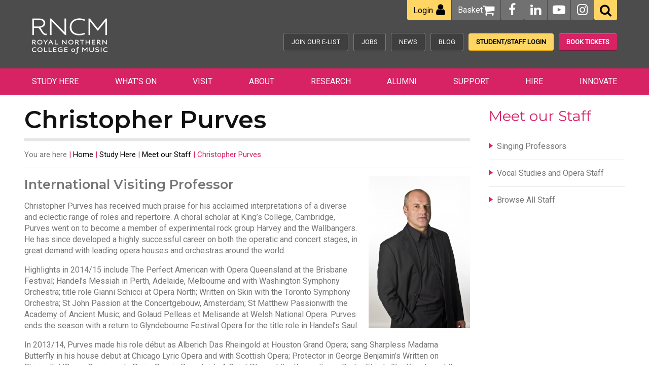

--- FILE ---
content_type: text/html; charset=UTF-8
request_url: https://www.rncm.ac.uk/people/christopher-purves/
body_size: 18636
content:
<!doctype html>

<!--[if lt IE 7]><html lang="en-GB" class="no-js lt-ie9 lt-ie8 lt-ie7"><![endif]-->
<!--[if (IE 7)&!(IEMobile)]><html lang="en-GB" class="no-js lt-ie9 lt-ie8"><![endif]-->
<!--[if (IE 8)&!(IEMobile)]><html lang="en-GB" class="no-js lt-ie9"><![endif]-->
<!--[if gt IE 8]><!--> <html lang="en-GB" class="no-js"><!--<![endif]-->

<head>
  <meta charset="utf-8">

  <meta http-equiv="X-UA-Compatible" content="IE=edge">
    <title>Christopher Purves - Royal Northern College of Music</title> 
  <meta name="HandheldFriendly" content="True">
  <meta name="MobileOptimized" content="320">
  <meta name="viewport" content="width=device-width, initial-scale=1.0">
  <link rel="pingback" href="https://www.rncm.ac.uk/xmlrpc.php">

    <!-- CookieYes Consent Mode -->
    <script>
        window.dataLayer = window.dataLayer || [];
        function gtag() {
            dataLayer.push(arguments);
        }
        gtag("consent", "default", {
            ad_storage: "denied",
            ad_user_data: "denied",
            ad_personalization: "denied",
            analytics_storage: "denied",
            functionality_storage: "denied",
            personalization_storage: "denied",
            security_storage: "granted",
            wait_for_update: 2000,
        });
        gtag("set", "ads_data_redaction", true);
    </script>
    <!-- End CookieYes Consent Mode -->

    	<!-- Google Tag Manager - Environment-specific -->
	<script>(function(w,d,s,l,i){w[l]=w[l]||[];w[l].push({'gtm.start':
				new Date().getTime(),event:'gtm.js'});var f=d.getElementsByTagName(s)[0],
			j=d.createElement(s),dl=l!='dataLayer'?'&l='+l:'';j.async=true;j.src=
			'https://www.googletagmanager.com/gtm.js?id='+i+dl;f.parentNode.insertBefore(j,f);
		})(window,document,'script','dataLayer','GTM-NPGNNWG');</script>
	<!-- End Google Tag Manager -->

    <link href="https://fonts.googleapis.com/css?family=Montserrat:400,600,700|Roboto" rel="stylesheet">

  <meta name='robots' content='index, follow, max-image-preview:large, max-snippet:-1, max-video-preview:-1' />
<script id="cookieyes" type="text/javascript" src="https://cdn-cookieyes.com/client_data/40e8e98292a2bdd18b14d38c/script.js"></script>
	<!-- This site is optimized with the Yoast SEO plugin v26.8 - https://yoast.com/product/yoast-seo-wordpress/ -->
	<link rel="canonical" href="https://www.rncm.ac.uk/people/christopher-purves/" />
	<meta property="og:locale" content="en_GB" />
	<meta property="og:type" content="article" />
	<meta property="og:title" content="Christopher Purves - Royal Northern College of Music" />
	<meta property="og:description" content="Christopher Purves has received much praise for his acclaimed interpretations of a diverse and eclectic range of roles [&hellip;]" />
	<meta property="og:url" content="https://www.rncm.ac.uk/people/christopher-purves/" />
	<meta property="og:site_name" content="RNCM" />
	<meta property="article:modified_time" content="2025-06-30T10:27:58+00:00" />
	<meta property="og:image" content="https://www.rncm.ac.uk/uploads/christopher_pur_1446653555.jpg" />
	<meta name="twitter:label1" content="Estimated reading time" />
	<meta name="twitter:data1" content="3 minutes" />
	<script type="application/ld+json" class="yoast-schema-graph">{"@context":"https://schema.org","@graph":[{"@type":"WebPage","@id":"https://www.rncm.ac.uk/people/christopher-purves/","url":"https://www.rncm.ac.uk/people/christopher-purves/","name":"Christopher Purves - Royal Northern College of Music","isPartOf":{"@id":"https://www.rncm.ac.uk/#website"},"primaryImageOfPage":{"@id":"https://www.rncm.ac.uk/people/christopher-purves/#primaryimage"},"image":{"@id":"https://www.rncm.ac.uk/people/christopher-purves/#primaryimage"},"thumbnailUrl":"https://www.rncm.ac.uk/uploads/christopher_pur_1446653555.jpg","datePublished":"2018-08-23T15:07:57+00:00","dateModified":"2025-06-30T10:27:58+00:00","breadcrumb":{"@id":"https://www.rncm.ac.uk/people/christopher-purves/#breadcrumb"},"inLanguage":"en-GB","potentialAction":[{"@type":"ReadAction","target":["https://www.rncm.ac.uk/people/christopher-purves/"]}]},{"@type":"ImageObject","inLanguage":"en-GB","@id":"https://www.rncm.ac.uk/people/christopher-purves/#primaryimage","url":"https://www.rncm.ac.uk/uploads/christopher_pur_1446653555.jpg","contentUrl":"https://www.rncm.ac.uk/uploads/christopher_pur_1446653555.jpg","width":200,"height":300},{"@type":"BreadcrumbList","@id":"https://www.rncm.ac.uk/people/christopher-purves/#breadcrumb","itemListElement":[{"@type":"ListItem","position":1,"name":"Home","item":"https://www.rncm.ac.uk/"},{"@type":"ListItem","position":2,"name":"Study Here","item":"https://www.rncm.ac.uk/study-here/"},{"@type":"ListItem","position":3,"name":"Meet our Staff","item":"https://www.rncm.ac.uk/study-here/meet-our-staff/"},{"@type":"ListItem","position":4,"name":"Christopher Purves"}]},{"@type":"WebSite","@id":"https://www.rncm.ac.uk/#website","url":"https://www.rncm.ac.uk/","name":"RNCM","description":"Providing information, news, events, community activities, schools of study and online prospectus for the conservatoire and arts centre.","potentialAction":[{"@type":"SearchAction","target":{"@type":"EntryPoint","urlTemplate":"https://www.rncm.ac.uk/?s={search_term_string}"},"query-input":{"@type":"PropertyValueSpecification","valueRequired":true,"valueName":"search_term_string"}}],"inLanguage":"en-GB"}]}</script>
	<!-- / Yoast SEO plugin. -->


<link rel='dns-prefetch' href='//cdnjs.cloudflare.com' />
<link rel='dns-prefetch' href='//static.addtoany.com' />
<link rel='dns-prefetch' href='//tickets.rncm.ac.uk' />
<link rel='dns-prefetch' href='//webcomponents.spektrix.com' />
<link rel="alternate" title="oEmbed (JSON)" type="application/json+oembed" href="https://www.rncm.ac.uk/wp-json/oembed/1.0/embed?url=https%3A%2F%2Fwww.rncm.ac.uk%2Fpeople%2Fchristopher-purves%2F&#038;lang=en" />
<link rel="alternate" title="oEmbed (XML)" type="text/xml+oembed" href="https://www.rncm.ac.uk/wp-json/oembed/1.0/embed?url=https%3A%2F%2Fwww.rncm.ac.uk%2Fpeople%2Fchristopher-purves%2F&#038;format=xml&#038;lang=en" />
<style id='wp-img-auto-sizes-contain-inline-css' type='text/css'>
img:is([sizes=auto i],[sizes^="auto," i]){contain-intrinsic-size:3000px 1500px}
/*# sourceURL=wp-img-auto-sizes-contain-inline-css */
</style>
<link rel='stylesheet' id='font-awesome-css' href='//cdnjs.cloudflare.com/ajax/libs/font-awesome/4.6.3/css/font-awesome.min.css' type='text/css' media='all' />
<link rel='stylesheet' id='owl-carousel-css' href='https://www.rncm.ac.uk/wp-content/themes/fatwp/library/scripts/libs/assets/owl.carousel.css' type='text/css' media='all' />
<link rel='stylesheet' id='fancybox-css' href='//cdnjs.cloudflare.com/ajax/libs/fancybox/3.5.7/jquery.fancybox.min.css' type='text/css' media='screen' />
<link rel='stylesheet' id='bones-stylesheet-css' href='https://www.rncm.ac.uk/wp-content/themes/fatwp/library/styles/css/style.css?ver=1755006417' type='text/css' media='all' />
<style id='wp-emoji-styles-inline-css' type='text/css'>

	img.wp-smiley, img.emoji {
		display: inline !important;
		border: none !important;
		box-shadow: none !important;
		height: 1em !important;
		width: 1em !important;
		margin: 0 0.07em !important;
		vertical-align: -0.1em !important;
		background: none !important;
		padding: 0 !important;
	}
/*# sourceURL=wp-emoji-styles-inline-css */
</style>
<style id='classic-theme-styles-inline-css' type='text/css'>
/*! This file is auto-generated */
.wp-block-button__link{color:#fff;background-color:#32373c;border-radius:9999px;box-shadow:none;text-decoration:none;padding:calc(.667em + 2px) calc(1.333em + 2px);font-size:1.125em}.wp-block-file__button{background:#32373c;color:#fff;text-decoration:none}
/*# sourceURL=/wp-includes/css/classic-themes.min.css */
</style>
<link rel='stylesheet' id='bold-timeline-css' href='https://www.rncm.ac.uk/wp-content/plugins/bold-timeline-lite/style.css' type='text/css' media='all' />
<link rel='stylesheet' id='contact-form-7-css' href='https://www.rncm.ac.uk/wp-content/plugins/contact-form-7/includes/css/styles.css?ver=6.1.4' type='text/css' media='all' />
<link rel='stylesheet' id='wpdm-fonticon-css' href='https://www.rncm.ac.uk/wp-content/plugins/download-manager/assets/wpdm-iconfont/css/wpdm-icons.css' type='text/css' media='all' />
<link rel='stylesheet' id='wpdm-front-css' href='https://www.rncm.ac.uk/wp-content/plugins/download-manager/assets/css/front.min.css?ver=3.3.46' type='text/css' media='all' />
<link rel='stylesheet' id='wpdm-front-dark-css' href='https://www.rncm.ac.uk/wp-content/plugins/download-manager/assets/css/front-dark.min.css?ver=3.3.46' type='text/css' media='all' />
<link rel='stylesheet' id='new-css' href='https://www.rncm.ac.uk/wp-content/themes/fatwp/library/styles/css/new.css?ver=1744287157' type='text/css' media='all' />
<link rel='stylesheet' id='addtoany-css' href='https://www.rncm.ac.uk/wp-content/plugins/add-to-any/addtoany.min.css?ver=1.16' type='text/css' media='all' />
<link rel='stylesheet' id='cf7cf-style-css' href='https://www.rncm.ac.uk/wp-content/plugins/cf7-conditional-fields/style.css?ver=2.6.7' type='text/css' media='all' />
<script type="text/javascript" src="https://cdnjs.cloudflare.com/ajax/libs/jquery/3.6.0/jquery.min.js" id="jquery-js"></script>
<script type="text/javascript" src="https://cdnjs.cloudflare.com/ajax/libs/jquery-migrate/3.3.2/jquery-migrate.min.js" id="jquery-migrate-js"></script>
<script type="text/javascript" id="addtoany-core-js-before">
/* <![CDATA[ */
window.a2a_config=window.a2a_config||{};a2a_config.callbacks=[];a2a_config.overlays=[];a2a_config.templates={};a2a_localize = {
	Share: "Share",
	Save: "Save",
	Subscribe: "Subscribe",
	Email: "Email",
	Bookmark: "Bookmark",
	ShowAll: "Show All",
	ShowLess: "Show less",
	FindServices: "Find service(s)",
	FindAnyServiceToAddTo: "Instantly find any service to add to",
	PoweredBy: "Powered by",
	ShareViaEmail: "Share via email",
	SubscribeViaEmail: "Subscribe via email",
	BookmarkInYourBrowser: "Bookmark in your browser",
	BookmarkInstructions: "Press Ctrl+D or \u2318+D to bookmark this page",
	AddToYourFavorites: "Add to your favourites",
	SendFromWebOrProgram: "Send from any email address or email program",
	EmailProgram: "Email program",
	More: "More&#8230;",
	ThanksForSharing: "Thanks for sharing!",
	ThanksForFollowing: "Thanks for following!"
};


//# sourceURL=addtoany-core-js-before
/* ]]> */
</script>
<script type="text/javascript" defer src="https://static.addtoany.com/menu/page.js" id="addtoany-core-js"></script>
<script type="text/javascript" defer src="https://www.rncm.ac.uk/wp-content/plugins/add-to-any/addtoany.min.js?ver=1.1" id="addtoany-jquery-js"></script>
<script type="text/javascript" src="https://www.rncm.ac.uk/wp-content/plugins/bold-timeline-lite/assets/js/bold-timeline.js" id="bold-timeline-js"></script>
<script type="text/javascript" src="https://www.rncm.ac.uk/wp-content/plugins/download-manager/assets/js/wpdm.min.js" id="wpdm-frontend-js-js"></script>
<script type="text/javascript" id="wpdm-frontjs-js-extra">
/* <![CDATA[ */
var wpdm_url = {"home":"https://www.rncm.ac.uk/","site":"https://www.rncm.ac.uk/","ajax":"https://www.rncm.ac.uk/wp-admin/admin-ajax.php"};
var wpdm_js = {"spinner":"\u003Ci class=\"wpdm-icon wpdm-sun wpdm-spin\"\u003E\u003C/i\u003E","client_id":"a1c6fe0199ec206e48c1cc17ce07746f"};
var wpdm_strings = {"pass_var":"Password Verified!","pass_var_q":"Please click following button to start download.","start_dl":"Start Download"};
//# sourceURL=wpdm-frontjs-js-extra
/* ]]> */
</script>
<script type="text/javascript" src="https://www.rncm.ac.uk/wp-content/plugins/download-manager/assets/js/front.min.js?ver=3.3.46" id="wpdm-frontjs-js"></script>
<script type="text/javascript" src="//tickets.rncm.ac.uk/rncm/website/scripts/integrate.js" id="oh-spektrix-iframe-resize-js"></script>
<script type="text/javascript" id="oh-spektrix-iframe-resize-js-after">
/* <![CDATA[ */
var spektrixMinHeight = 300;
//# sourceURL=oh-spektrix-iframe-resize-js-after
/* ]]> */
</script>
<script type="text/javascript" src="https://webcomponents.spektrix.com/stable/webcomponents-loader.js" id="oh-spektrix-components-compat-js"></script>
<script type="text/javascript" src="https://webcomponents.spektrix.com/stable/spektrix-component-loader.js" data-components="spektrix-login-status,spektrix-basket-summary" async></script><script type="text/javascript" src="https://www.rncm.ac.uk/wp-content/plugins/bold-timeline-lite/bold-builder-light/bt-bb-light.js" id="bt-bb-light-js"></script>
<link rel="https://api.w.org/" href="https://www.rncm.ac.uk/wp-json/" /><link rel="EditURI" type="application/rsd+xml" title="RSD" href="https://www.rncm.ac.uk/xmlrpc.php?rsd" />
<link rel='shortlink' href='https://www.rncm.ac.uk/?p=211052' />
				<script>
				// Select the node that will be observed for mutations
				const targetNode = document.documentElement;

				// Options for the observer (which mutations to observe)
				const config = { attributes: false, childList: true, subtree: false };
				
				var bold_timeline_item_button_done = false;
				var css_override_item_done = false;
				var css_override_group_done = false;
				var css_override_container_done = false;

				// Callback function to execute when mutations are observed
				const callback = function( mutationsList, observer ) {
					var i;
					for ( i = 0; i < mutationsList.length; i++ ) {
						if ( mutationsList[ i ].type === 'childList' ) {
							if ( typeof jQuery !== 'undefined' && jQuery( '.bold_timeline_item_button' ).length > 0 && ! bold_timeline_item_button_done ) {
								bold_timeline_item_button_done = true;
								jQuery( '.bold_timeline_item_button' ).each( function() {
									var css_override = jQuery( this ).data( 'css-override' );
									if ( css_override != '' ) {
										var id = jQuery( this ).attr( 'id' );
										css_override = css_override.replace( /(\.bold_timeline_item_button)([\.\{\s])/g, '.bold_timeline_item_button#' + id + '$2' );
										var head = document.getElementsByTagName( 'head' )[0];
										var style = document.createElement( 'style' );
										style.appendChild( document.createTextNode( css_override ) );
										head.appendChild( style );
									}
								});
							}
							if ( typeof jQuery !== 'undefined' && jQuery( '.bold_timeline_item' ).length > 0 && ! css_override_item_done ) {
								css_override_item_done = true;
								jQuery( '.bold_timeline_item' ).each( function() {
									var css_override = jQuery( this ).data( 'css-override' );
									if ( css_override != '' ) {
										var id = jQuery( this ).attr( 'id' );
										css_override = css_override.replace( /(\.bold_timeline_item)([\.\{\s])/g, '.bold_timeline_item#' + id + '$2' );
										var head = document.getElementsByTagName( 'head' )[0];
										var style = document.createElement( 'style' );
										style.appendChild( document.createTextNode( css_override ) );
										head.appendChild( style );
									}
								});
							}
							if ( typeof jQuery !== 'undefined' && jQuery( '.bold_timeline_group' ).length > 0 && ! css_override_group_done ) {
								css_override_group_done = true;
								jQuery( '.bold_timeline_group' ).each( function() {
									var css_override = jQuery( this ).data( 'css-override' );
									if ( css_override != '' ) {
										var id = jQuery( this ).attr( 'id' );
										css_override = css_override.replace( /(\.bold_timeline_group)([\.\{\s])/g, '.bold_timeline_group#' + id + '$2' );
										var head = document.getElementsByTagName( 'head' )[0];
										var style = document.createElement( 'style' );
										style.appendChild( document.createTextNode( css_override ) );
										head.appendChild( style );
									}
								});
							}
							if ( typeof jQuery !== 'undefined' && jQuery( '.bold_timeline_container' ).length > 0 && ! css_override_container_done ) {
								css_override_container_done = true;
								jQuery( '.bold_timeline_container' ).each( function() {
									var css_override = jQuery( this ).data( 'css-override' );
									if ( css_override != '' ) {
										var id = jQuery( this ).attr( 'id' );
										css_override = css_override.replace( /(\.bold_timeline_container)([\.\{\s])/g, '#' + id + '$2' );
										var head = document.getElementsByTagName( 'head' )[0];
										var style = document.createElement( 'style' );
										style.appendChild( document.createTextNode( css_override ) );
										head.appendChild( style );
									}
								});
							}
						}
					}
				};

				// Create an observer instance linked to the callback function
				const observer = new MutationObserver(callback);

				// Start observing the target node for configured mutations
				observer.observe(targetNode, config);

				// Later, you can stop observing
				document.addEventListener( 'DOMContentLoaded', function() { observer.disconnect(); }, false );

				</script>
			<meta name="generator" content="WordPress Download Manager 3.3.46" />
                <style>
        /* WPDM Link Template Styles */        </style>
        <style id='global-styles-inline-css' type='text/css'>
:root{--wp--preset--aspect-ratio--square: 1;--wp--preset--aspect-ratio--4-3: 4/3;--wp--preset--aspect-ratio--3-4: 3/4;--wp--preset--aspect-ratio--3-2: 3/2;--wp--preset--aspect-ratio--2-3: 2/3;--wp--preset--aspect-ratio--16-9: 16/9;--wp--preset--aspect-ratio--9-16: 9/16;--wp--preset--color--black: #000000;--wp--preset--color--cyan-bluish-gray: #abb8c3;--wp--preset--color--white: #ffffff;--wp--preset--color--pale-pink: #f78da7;--wp--preset--color--vivid-red: #cf2e2e;--wp--preset--color--luminous-vivid-orange: #ff6900;--wp--preset--color--luminous-vivid-amber: #fcb900;--wp--preset--color--light-green-cyan: #7bdcb5;--wp--preset--color--vivid-green-cyan: #00d084;--wp--preset--color--pale-cyan-blue: #8ed1fc;--wp--preset--color--vivid-cyan-blue: #0693e3;--wp--preset--color--vivid-purple: #9b51e0;--wp--preset--gradient--vivid-cyan-blue-to-vivid-purple: linear-gradient(135deg,rgb(6,147,227) 0%,rgb(155,81,224) 100%);--wp--preset--gradient--light-green-cyan-to-vivid-green-cyan: linear-gradient(135deg,rgb(122,220,180) 0%,rgb(0,208,130) 100%);--wp--preset--gradient--luminous-vivid-amber-to-luminous-vivid-orange: linear-gradient(135deg,rgb(252,185,0) 0%,rgb(255,105,0) 100%);--wp--preset--gradient--luminous-vivid-orange-to-vivid-red: linear-gradient(135deg,rgb(255,105,0) 0%,rgb(207,46,46) 100%);--wp--preset--gradient--very-light-gray-to-cyan-bluish-gray: linear-gradient(135deg,rgb(238,238,238) 0%,rgb(169,184,195) 100%);--wp--preset--gradient--cool-to-warm-spectrum: linear-gradient(135deg,rgb(74,234,220) 0%,rgb(151,120,209) 20%,rgb(207,42,186) 40%,rgb(238,44,130) 60%,rgb(251,105,98) 80%,rgb(254,248,76) 100%);--wp--preset--gradient--blush-light-purple: linear-gradient(135deg,rgb(255,206,236) 0%,rgb(152,150,240) 100%);--wp--preset--gradient--blush-bordeaux: linear-gradient(135deg,rgb(254,205,165) 0%,rgb(254,45,45) 50%,rgb(107,0,62) 100%);--wp--preset--gradient--luminous-dusk: linear-gradient(135deg,rgb(255,203,112) 0%,rgb(199,81,192) 50%,rgb(65,88,208) 100%);--wp--preset--gradient--pale-ocean: linear-gradient(135deg,rgb(255,245,203) 0%,rgb(182,227,212) 50%,rgb(51,167,181) 100%);--wp--preset--gradient--electric-grass: linear-gradient(135deg,rgb(202,248,128) 0%,rgb(113,206,126) 100%);--wp--preset--gradient--midnight: linear-gradient(135deg,rgb(2,3,129) 0%,rgb(40,116,252) 100%);--wp--preset--font-size--small: 13px;--wp--preset--font-size--medium: 20px;--wp--preset--font-size--large: 36px;--wp--preset--font-size--x-large: 42px;--wp--preset--spacing--20: 0.44rem;--wp--preset--spacing--30: 0.67rem;--wp--preset--spacing--40: 1rem;--wp--preset--spacing--50: 1.5rem;--wp--preset--spacing--60: 2.25rem;--wp--preset--spacing--70: 3.38rem;--wp--preset--spacing--80: 5.06rem;--wp--preset--shadow--natural: 6px 6px 9px rgba(0, 0, 0, 0.2);--wp--preset--shadow--deep: 12px 12px 50px rgba(0, 0, 0, 0.4);--wp--preset--shadow--sharp: 6px 6px 0px rgba(0, 0, 0, 0.2);--wp--preset--shadow--outlined: 6px 6px 0px -3px rgb(255, 255, 255), 6px 6px rgb(0, 0, 0);--wp--preset--shadow--crisp: 6px 6px 0px rgb(0, 0, 0);}:where(.is-layout-flex){gap: 0.5em;}:where(.is-layout-grid){gap: 0.5em;}body .is-layout-flex{display: flex;}.is-layout-flex{flex-wrap: wrap;align-items: center;}.is-layout-flex > :is(*, div){margin: 0;}body .is-layout-grid{display: grid;}.is-layout-grid > :is(*, div){margin: 0;}:where(.wp-block-columns.is-layout-flex){gap: 2em;}:where(.wp-block-columns.is-layout-grid){gap: 2em;}:where(.wp-block-post-template.is-layout-flex){gap: 1.25em;}:where(.wp-block-post-template.is-layout-grid){gap: 1.25em;}.has-black-color{color: var(--wp--preset--color--black) !important;}.has-cyan-bluish-gray-color{color: var(--wp--preset--color--cyan-bluish-gray) !important;}.has-white-color{color: var(--wp--preset--color--white) !important;}.has-pale-pink-color{color: var(--wp--preset--color--pale-pink) !important;}.has-vivid-red-color{color: var(--wp--preset--color--vivid-red) !important;}.has-luminous-vivid-orange-color{color: var(--wp--preset--color--luminous-vivid-orange) !important;}.has-luminous-vivid-amber-color{color: var(--wp--preset--color--luminous-vivid-amber) !important;}.has-light-green-cyan-color{color: var(--wp--preset--color--light-green-cyan) !important;}.has-vivid-green-cyan-color{color: var(--wp--preset--color--vivid-green-cyan) !important;}.has-pale-cyan-blue-color{color: var(--wp--preset--color--pale-cyan-blue) !important;}.has-vivid-cyan-blue-color{color: var(--wp--preset--color--vivid-cyan-blue) !important;}.has-vivid-purple-color{color: var(--wp--preset--color--vivid-purple) !important;}.has-black-background-color{background-color: var(--wp--preset--color--black) !important;}.has-cyan-bluish-gray-background-color{background-color: var(--wp--preset--color--cyan-bluish-gray) !important;}.has-white-background-color{background-color: var(--wp--preset--color--white) !important;}.has-pale-pink-background-color{background-color: var(--wp--preset--color--pale-pink) !important;}.has-vivid-red-background-color{background-color: var(--wp--preset--color--vivid-red) !important;}.has-luminous-vivid-orange-background-color{background-color: var(--wp--preset--color--luminous-vivid-orange) !important;}.has-luminous-vivid-amber-background-color{background-color: var(--wp--preset--color--luminous-vivid-amber) !important;}.has-light-green-cyan-background-color{background-color: var(--wp--preset--color--light-green-cyan) !important;}.has-vivid-green-cyan-background-color{background-color: var(--wp--preset--color--vivid-green-cyan) !important;}.has-pale-cyan-blue-background-color{background-color: var(--wp--preset--color--pale-cyan-blue) !important;}.has-vivid-cyan-blue-background-color{background-color: var(--wp--preset--color--vivid-cyan-blue) !important;}.has-vivid-purple-background-color{background-color: var(--wp--preset--color--vivid-purple) !important;}.has-black-border-color{border-color: var(--wp--preset--color--black) !important;}.has-cyan-bluish-gray-border-color{border-color: var(--wp--preset--color--cyan-bluish-gray) !important;}.has-white-border-color{border-color: var(--wp--preset--color--white) !important;}.has-pale-pink-border-color{border-color: var(--wp--preset--color--pale-pink) !important;}.has-vivid-red-border-color{border-color: var(--wp--preset--color--vivid-red) !important;}.has-luminous-vivid-orange-border-color{border-color: var(--wp--preset--color--luminous-vivid-orange) !important;}.has-luminous-vivid-amber-border-color{border-color: var(--wp--preset--color--luminous-vivid-amber) !important;}.has-light-green-cyan-border-color{border-color: var(--wp--preset--color--light-green-cyan) !important;}.has-vivid-green-cyan-border-color{border-color: var(--wp--preset--color--vivid-green-cyan) !important;}.has-pale-cyan-blue-border-color{border-color: var(--wp--preset--color--pale-cyan-blue) !important;}.has-vivid-cyan-blue-border-color{border-color: var(--wp--preset--color--vivid-cyan-blue) !important;}.has-vivid-purple-border-color{border-color: var(--wp--preset--color--vivid-purple) !important;}.has-vivid-cyan-blue-to-vivid-purple-gradient-background{background: var(--wp--preset--gradient--vivid-cyan-blue-to-vivid-purple) !important;}.has-light-green-cyan-to-vivid-green-cyan-gradient-background{background: var(--wp--preset--gradient--light-green-cyan-to-vivid-green-cyan) !important;}.has-luminous-vivid-amber-to-luminous-vivid-orange-gradient-background{background: var(--wp--preset--gradient--luminous-vivid-amber-to-luminous-vivid-orange) !important;}.has-luminous-vivid-orange-to-vivid-red-gradient-background{background: var(--wp--preset--gradient--luminous-vivid-orange-to-vivid-red) !important;}.has-very-light-gray-to-cyan-bluish-gray-gradient-background{background: var(--wp--preset--gradient--very-light-gray-to-cyan-bluish-gray) !important;}.has-cool-to-warm-spectrum-gradient-background{background: var(--wp--preset--gradient--cool-to-warm-spectrum) !important;}.has-blush-light-purple-gradient-background{background: var(--wp--preset--gradient--blush-light-purple) !important;}.has-blush-bordeaux-gradient-background{background: var(--wp--preset--gradient--blush-bordeaux) !important;}.has-luminous-dusk-gradient-background{background: var(--wp--preset--gradient--luminous-dusk) !important;}.has-pale-ocean-gradient-background{background: var(--wp--preset--gradient--pale-ocean) !important;}.has-electric-grass-gradient-background{background: var(--wp--preset--gradient--electric-grass) !important;}.has-midnight-gradient-background{background: var(--wp--preset--gradient--midnight) !important;}.has-small-font-size{font-size: var(--wp--preset--font-size--small) !important;}.has-medium-font-size{font-size: var(--wp--preset--font-size--medium) !important;}.has-large-font-size{font-size: var(--wp--preset--font-size--large) !important;}.has-x-large-font-size{font-size: var(--wp--preset--font-size--x-large) !important;}
/*# sourceURL=global-styles-inline-css */
</style>
</head>

<body class="wp-singular people-template-default single single-people postid-211052 wp-theme-fatwp">
	<!-- Google Tag Manager (noscript) DEV ONLY -->
	<noscript><iframe src="https://www.googletagmanager.com/ns.html?id=GTM-NPGNNWG"
					height="0" width="0" style="display:none;visibility:hidden"></iframe></noscript>
	<!-- End Google Tag Manager (noscript) -->
<div id="fb-root"></div>
<script async defer crossorigin="anonymous" src="https://connect.facebook.net/en_GB/sdk.js#xfbml=1&version=v12.0" nonce="0QSRVRJZ"></script>

  <div id="container">
    <section class="header-container">
      <header class="header" role="banner">

        <div class="wrapper secondary-nav-container">

          <div id="inner-header" class="wrap cf">
            <button id="search-mobile" aria-label="Search the RNCM"><i class="fa fa-search"></i></button>
                            <a id="logo" href="https://www.rncm.ac.uk" rel="nofollow"><img src="https://www.rncm.ac.uk/uploads/RNCM-Logo-White-header-footer.png" alt="RNCM logo" /></a>
              <!-- <div id="phone-mobile"><a href="/basket"><i class="fa fa-shopping-cart"></i></a></div> -->
                              <div 	 id="myaccount-mobile" 
	>
		<spektrix-login-status client-name="rncm" custom-domain="tickets.rncm.ac.uk">			<span data-logged-in-container style="display: none;">
				<a href="https://www.rncm.ac.uk/my-account/">
										<i class="fa fa-user"></i>
				</a>
			</span>
			<span data-logged-out-container>
				<a href="https://www.rncm.ac.uk/my-account/">
										<i class="fa fa-user"></i>
				</a>
			</span>
		</spektrix-login-status> </div>                <div 	 id="phone-mobile" 
	>
		<spektrix-basket-summary client-name="rncm" custom-domain="tickets.rncm.ac.uk">			<a href="https://www.rncm.ac.uk/basket/">
								<i class="fa fa-shopping-cart"></i>
				<span class="basket-count" data-basket-item-count></span>
			</a>
		</spektrix-basket-summary></div>              
            <div class="desktop-third-nav">
                              <div 	 class="desktop-third-nav--item my-account" 
	>
		<spektrix-login-status client-name="rncm" custom-domain="tickets.rncm.ac.uk">			<span data-logged-in-container style="display: none;">
				<a href="https://www.rncm.ac.uk/my-account/">
					<span class="label">My account</span>					<i class="fa fa-user"></i>
				</a>
			</span>
			<span data-logged-out-container>
				<a href="https://www.rncm.ac.uk/my-account/">
					<span class="label">Login</span>					<i class="fa fa-user"></i>
				</a>
			</span>
		</spektrix-login-status> </div>                <div 	 class="desktop-third-nav--item" 
	>
		<spektrix-basket-summary client-name="rncm" custom-domain="tickets.rncm.ac.uk">			<a href="https://www.rncm.ac.uk/basket/">
				<span class="label">Basket</span> 				<i class="fa fa-shopping-cart"></i>
				<span class="basket-count" data-basket-item-count></span>
			</a>
		</spektrix-basket-summary></div>                            <!-- <div class="desktop-third-nav--item"><a href="/basket"><span class="label">Basket</span> <i class="fa fa-shopping-cart"></i></a></div> -->
              <div class="desktop-third-nav--item square"><a href="https://www.facebook.com/rncmlive" aria-label="RNCM on Facebook"><i class="fa fa-facebook"></i></a></div>
              <div class="desktop-third-nav--item square"><a href="https://www.linkedin.com/school/royal-northern-college-of-music/" aria-label="RNCM on LinkedIn"><i class="fa fa-linkedin"></i></a></div>
              <div class="desktop-third-nav--item square"><a href="https://www.youtube.com/rncmlive" aria-label="RNCM on YouTube"><i class="fa fa-youtube-play"></i></a></div>
              <div class="desktop-third-nav--item square"><a href="https://www.instagram.com/rncmlive" aria-label="RNCM on Instagram"><i class="fa fa-instagram"></i></a></div>
              <button class="desktop-third-nav--item square search" aria-label="Search the RNCM"><i class="fa fa-search"></i></button>
                      <div id="header-search-form"  class="searchform cf">
	        <form action="https://www.rncm.ac.uk/" method="get">
				<input id="header-search" type="text" name="s" value="" class="text search-input input-placeholder" title="Search">
				<button type="submit" id="header-search-submit" class="btn" title="Search This Site">Search</button>
	        </form>
        </div>            </div>

            <div class="desktop-secondary-nav">
              <a class="desktop-secondary-nav--item" href="/signup/">Join Our E-List</a>
              <a class="desktop-secondary-nav--item" href="https://www.rncm.ac.uk/about/job-vacancies/">Jobs</a>
              <a class="desktop-secondary-nav--item" href="/news/">News</a>
              <a class="desktop-secondary-nav--item" href="/blog/">Blog</a>
              <a class="desktop-secondary-nav--item yellow" href="https://www.rncm.ac.uk/student-staff-login/">Student/Staff Login</a>
              <a class="desktop-secondary-nav--item pink" href="https://www.rncm.ac.uk/whats-on/booking-information/how-to-book/">Book Tickets</a>
            </div>

          </div>

        </div>

      </header>
      <div class="nav-open">
        <button class="burger" aria-label="Open menu">
          <span class="menu-global menu-top"></span>
          <span class="menu-global menu-middle"></span>
          <span class="menu-global menu-bottom"></span>
        </button>
      </div>
      <nav role="navigation" id="nav-slide">
        <div class="upper-header cf">
          <div class="wrapper">
            <div class="upper-buttons cf">
              <a href="https://www.rncm.ac.uk/student-staff-login/" class="btn btn-alt mob-2">Student/Staff</a>
              <a href="https://www.rncm.ac.uk/whats-on/booking-information/how-to-book/" class="btn mob-2">Book Tickets</a>
            </div>

            <div class="lower-buttons">
              <a class="btn btn-small mob-1 nml" href="/signup/">Join E-List</a>
              <a class="btn btn-small mob-1" href="https://www.rncm.ac.uk/about/job-vacancies/">Jobs</a>
              <a class="btn btn-small mob-1" href="/news/">News</a>
              <a class="btn btn-small mob-1" href="/blog/">Blog</a>
            </div>
          </div>
        </div>
        <div class="lower-header">
          <ul id="menu-mobile-menu" class="nav top-nav cf"><li id="menu-item-203719" class="menu-item menu-item-type-post_type menu-item-object-page menu-item-203719"><a href="https://www.rncm.ac.uk/study-here/">Study Here</a></li>
<li id="menu-item-263364" class="menu-item menu-item-type-post_type menu-item-object-page menu-item-263364"><a href="https://www.rncm.ac.uk/whats-on/">What’s On</a></li>
<li id="menu-item-274522" class="menu-item menu-item-type-post_type menu-item-object-page menu-item-274522"><a href="https://www.rncm.ac.uk/visit-us/">Visit</a></li>
<li id="menu-item-204134" class="menu-item menu-item-type-post_type menu-item-object-page menu-item-204134"><a href="https://www.rncm.ac.uk/about/the-rncm/">About</a></li>
<li id="menu-item-262446" class="menu-item menu-item-type-post_type menu-item-object-page menu-item-262446"><a href="https://www.rncm.ac.uk/research/">Research</a></li>
<li id="menu-item-203722" class="menu-item menu-item-type-post_type menu-item-object-page menu-item-203722"><a href="https://www.rncm.ac.uk/alumni-home/">Alumni</a></li>
<li id="menu-item-314852" class="menu-item menu-item-type-post_type menu-item-object-page menu-item-314852"><a href="https://www.rncm.ac.uk/support/">Support</a></li>
<li id="menu-item-204092" class="menu-item menu-item-type-post_type menu-item-object-page menu-item-204092"><a href="https://www.rncm.ac.uk/hire/">Venue Hire</a></li>
<li id="menu-item-315814" class="menu-item menu-item-type-post_type menu-item-object-page menu-item-315814"><a href="https://www.rncm.ac.uk/rncm-innovate/">Innovate</a></li>
</ul>        </div>

      </nav>

      
      <div class="nav-main cf">
        <div class="wrapper">
          <ul id="menu-primary-menu" class="nav top-nav"><li id="menu-item-14297" class="menu-item menu-item-type-post_type menu-item-object-page menu-item-has-children menu-item-14297"><a href="https://www.rncm.ac.uk/study-here/">Study Here</a>
<ul class="sub-menu">
	<li id="menu-item-203786" class="nosplit menu-item menu-item-type-post_type menu-item-object-page menu-item-has-children menu-item-203786"><a href="https://www.rncm.ac.uk/study-here/why-study-at-rncm/">Why Study Here</a>
	<ul class="sub-menu">
		<li id="menu-item-203822" class="menu-item menu-item-type-post_type menu-item-object-page menu-item-203822"><a href="https://www.rncm.ac.uk/study-here/why-study-at-rncm/professional-opportunities/">Professional Opportunities</a></li>
		<li id="menu-item-203824" class="menu-item menu-item-type-post_type menu-item-object-page menu-item-203824"><a href="https://www.rncm.ac.uk/study-here/why-study-at-rncm/life-in-manchester/">Life in Manchester</a></li>
		<li id="menu-item-203825" class="menu-item menu-item-type-post_type menu-item-object-page menu-item-203825"><a href="https://www.rncm.ac.uk/study-here/why-study-at-rncm/accommodation/">Accommodation</a></li>
		<li id="menu-item-203828" class="menu-item menu-item-type-post_type menu-item-object-page menu-item-203828"><a href="https://www.rncm.ac.uk/study-here/why-study-at-rncm/get-your-prospectus/">Prospectus</a></li>
		<li id="menu-item-264616" class="menu-item menu-item-type-post_type menu-item-object-page menu-item-264616"><a href="https://www.rncm.ac.uk/about/college-information/student-support-wellbeing/">Support and Wellbeing</a></li>
		<li id="menu-item-204206" class="menu-item menu-item-type-post_type menu-item-object-page menu-item-204206"><a href="https://www.rncm.ac.uk/study-here/meet-our-staff/">Meet our Staff</a></li>
		<li id="menu-item-278592" class="menu-item menu-item-type-post_type menu-item-object-page menu-item-278592"><a href="https://www.rncm.ac.uk/study-here/why-study-at-rncm/our-community/">Chat with Us</a></li>
		<li id="menu-item-282211" class="menu-item menu-item-type-post_type menu-item-object-page menu-item-282211"><a href="https://www.rncm.ac.uk/study-here/why-study-at-rncm/virtual-tour/">Virtual Tour</a></li>
	</ul>
</li>
	<li id="menu-item-203787" class="nosplit menu-item menu-item-type-post_type menu-item-object-page menu-item-has-children menu-item-203787"><a href="https://www.rncm.ac.uk/study-here/what-you-can-study/">What You Can Study</a>
	<ul class="sub-menu">
		<li id="menu-item-203830" class="menu-item menu-item-type-post_type menu-item-object-page menu-item-203830"><a href="https://www.rncm.ac.uk/study-here/what-you-can-study/undergraduate/">Undergraduate School</a></li>
		<li id="menu-item-203831" class="menu-item menu-item-type-post_type menu-item-object-page menu-item-203831"><a href="https://www.rncm.ac.uk/study-here/what-you-can-study/graduate/">Graduate School</a></li>
		<li id="menu-item-315519" class="menu-item menu-item-type-post_type menu-item-object-page menu-item-315519"><a href="https://www.rncm.ac.uk/research/programme/postgraduate/">Research Degree Programme</a></li>
		<li id="menu-item-203832" class="menu-item menu-item-type-post_type menu-item-object-page menu-item-203832"><a href="https://www.rncm.ac.uk/study-here/what-you-can-study/schools-of-study/">Schools of Study</a></li>
		<li id="menu-item-203833" class="menu-item menu-item-type-post_type menu-item-object-page menu-item-203833"><a href="https://www.rncm.ac.uk/study-here/what-you-can-study/specialisms/">Specialisms</a></li>
		<li id="menu-item-203834" class="menu-item menu-item-type-post_type menu-item-object-page menu-item-203834"><a href="https://www.rncm.ac.uk/study-here/what-you-can-study/rncm-associate-student-scheme-cpd/">Associate Student Scheme and CPD</a></li>
		<li id="menu-item-273996" class="menu-item menu-item-type-post_type menu-item-object-page menu-item-273996"><a href="https://www.rncm.ac.uk/study-here/what-you-can-study/shortcourses/">Short Courses</a></li>
	</ul>
</li>
	<li id="menu-item-203790" class="nosplit menu-item menu-item-type-post_type menu-item-object-page menu-item-has-children menu-item-203790"><a href="https://www.rncm.ac.uk/study-here/make-an-application/">Make an Application</a>
	<ul class="sub-menu">
		<li id="menu-item-203829" class="menu-item menu-item-type-post_type menu-item-object-page menu-item-203829"><a href="https://www.rncm.ac.uk/study-here/make-an-application/open-days/">Discover RNCM (Open Days)</a></li>
		<li id="menu-item-278089" class="menu-item menu-item-type-post_type menu-item-object-page menu-item-278089"><a href="https://www.rncm.ac.uk/study-here/make-an-application/entrance-requirements/">Entrance Requirements</a></li>
		<li id="menu-item-259850" class="menu-item menu-item-type-post_type menu-item-object-page menu-item-259850"><a href="https://www.rncm.ac.uk/study-here/make-an-application/how-to-apply/">How to Apply</a></li>
		<li id="menu-item-203838" class="menu-item menu-item-type-post_type menu-item-object-page menu-item-203838"><a href="https://www.rncm.ac.uk/study-here/make-an-application/your-audition/">Your Audition</a></li>
		<li id="menu-item-275544" class="menu-item menu-item-type-post_type menu-item-object-page menu-item-275544"><a href="https://www.rncm.ac.uk/study-here/make-an-application/your-offer/">Your Offer</a></li>
		<li id="menu-item-264543" class="menu-item menu-item-type-post_type menu-item-object-page menu-item-264543"><a href="https://www.rncm.ac.uk/study-here/make-an-application/fees/">Fees and Funding</a></li>
		<li id="menu-item-353117" class="menu-item menu-item-type-post_type menu-item-object-page menu-item-353117"><a href="https://www.rncm.ac.uk/study-here/make-an-application/support-for-teachers/">Support for Teachers</a></li>
	</ul>
</li>
	<li id="menu-item-284350" class="nosplit menu-item menu-item-type-post_type menu-item-object-page menu-item-has-children menu-item-284350"><a href="https://www.rncm.ac.uk/study-here/international-students/">International Students</a>
	<ul class="sub-menu">
		<li id="menu-item-284351" class="menu-item menu-item-type-post_type menu-item-object-page menu-item-284351"><a href="https://www.rncm.ac.uk/study-here/international-students/why-rncm/">Why RNCM?</a></li>
		<li id="menu-item-284353" class="menu-item menu-item-type-post_type menu-item-object-page menu-item-284353"><a href="https://www.rncm.ac.uk/study-here/international-students/english-language-requirements/">English Language Requirements</a></li>
		<li id="menu-item-285885" class="menu-item menu-item-type-post_type menu-item-object-page menu-item-285885"><a href="https://www.rncm.ac.uk/study-here/international-students/qualifications-on-entry/">Qualifications on Entry</a></li>
		<li id="menu-item-284826" class="menu-item menu-item-type-post_type menu-item-object-page menu-item-284826"><a href="https://www.rncm.ac.uk/study-here/international-students/application-and-audition/">Application and Audition</a></li>
		<li id="menu-item-310692" class="menu-item menu-item-type-post_type menu-item-object-page menu-item-310692"><a href="https://www.rncm.ac.uk/study-here/international-students/exchanges/">Exchanges</a></li>
		<li id="menu-item-307839" class="menu-item menu-item-type-custom menu-item-object-custom menu-item-307839"><a href="https://cn.rncm.ac.uk">中文网站</a></li>
	</ul>
</li>
	<li id="menu-item-203793" class="nosplit no-divider menu-item menu-item-type-post_type menu-item-object-page menu-item-has-children menu-item-203793"><a href="https://www.rncm.ac.uk/study-here/junior-rncm/">Junior RNCM</a>
	<ul class="sub-menu">
		<li id="menu-item-203845" class="menu-item menu-item-type-post_type menu-item-object-page menu-item-203845"><a href="https://www.rncm.ac.uk/study-here/junior-rncm/how-to-apply-and-fees/">How to Apply and Fees</a></li>
	</ul>
</li>
<div class="menu-cta-outer"><div class="menu-cta" style="background-image: url('https://www.rncm.ac.uk/uploads/Keyboard-Lead-Image-640x360.jpg');"><div class="inner"><a class="btn" href="/study-here/how-to-apply/">Apply to the RNCM</a></div></div></div></ul>
</li>
<li id="menu-item-14296" class="nosplit menu-item menu-item-type-post_type menu-item-object-page menu-item-has-children menu-item-14296"><a href="https://www.rncm.ac.uk/whats-on/">What’s On</a>
<ul class="sub-menu">
	<li id="menu-item-206970" class="nosplit menu-item menu-item-type-post_type menu-item-object-page menu-item-has-children menu-item-206970"><a href="https://www.rncm.ac.uk/whats-on/events/">Events</a>
	<ul class="sub-menu">
		<li id="menu-item-203965" class="menu-item menu-item-type-post_type menu-item-object-page menu-item-203965"><a href="https://www.rncm.ac.uk/whats-on/events/festivals/">Festivals</a></li>
		<li id="menu-item-203966" class="menu-item menu-item-type-post_type menu-item-object-page menu-item-203966"><a href="https://www.rncm.ac.uk/whats-on/events/series/">Series</a></li>
		<li id="menu-item-296410" class="menu-item menu-item-type-custom menu-item-object-custom menu-item-296410"><a href="/whats-on/programmes/">Programmes</a></li>
		<li id="menu-item-277237" class="menu-item menu-item-type-post_type menu-item-object-page menu-item-277237"><a href="https://www.rncm.ac.uk/watch-listen/">Watch / Listen</a></li>
		<li id="menu-item-338425" class="menu-item menu-item-type-post_type menu-item-object-page menu-item-338425"><a href="https://www.rncm.ac.uk/whats-on/events/listings-guide/">Listings Guide</a></li>
	</ul>
</li>
	<li id="menu-item-204233" class="nosplit menu-item menu-item-type-custom menu-item-object-custom menu-item-has-children menu-item-204233"><a href="/signup/">Join Us</a>
	<ul class="sub-menu">
		<li id="menu-item-270563" class="menu-item menu-item-type-post_type menu-item-object-page menu-item-270563"><a href="https://www.rncm.ac.uk/engage/">RNCM Engage</a></li>
		<li id="menu-item-291793" class="menu-item menu-item-type-post_type menu-item-object-page menu-item-291793"><a href="https://www.rncm.ac.uk/whats-on/become-a-member/">Become a Member</a></li>
	</ul>
</li>
	<li id="menu-item-203969" class="no-divider nosplit menu-item menu-item-type-post_type menu-item-object-page menu-item-has-children menu-item-203969"><a href="https://www.rncm.ac.uk/whats-on/booking-information/">Booking Information</a>
	<ul class="sub-menu">
		<li id="menu-item-203875" class="menu-item menu-item-type-post_type menu-item-object-page menu-item-203875"><a href="https://www.rncm.ac.uk/whats-on/booking-information/how-to-book/">How to Book</a></li>
		<li id="menu-item-203871" class="menu-item menu-item-type-post_type menu-item-object-page menu-item-203871"><a href="https://www.rncm.ac.uk/whats-on/booking-information/seating-plans/">Seating Plans</a></li>
	</ul>
</li>
<div class="menu-cta-outer"><div class="menu-cta" style="background-image: url('https://www.rncm.ac.uk/uploads/Ariadne-auf-Naxos-640x360.jpg');"><div class="inner"><a class="btn" href="/signup/">Find Out First</a></div></div></div></ul>
</li>
<li id="menu-item-273899" class="menu-item menu-item-type-post_type menu-item-object-page menu-item-has-children menu-item-273899"><a href="https://www.rncm.ac.uk/visit-us/">Visit</a>
<ul class="sub-menu">
	<li id="menu-item-273900" class="no-divider menu-item menu-item-type-post_type menu-item-object-page menu-item-has-children menu-item-273900"><a href="https://www.rncm.ac.uk/visit-us/">Visit Us</a>
	<ul class="sub-menu">
		<li id="menu-item-203977" class="menu-item menu-item-type-post_type menu-item-object-page menu-item-203977"><a href="https://www.rncm.ac.uk/visit-us/getting-here/">Getting Here</a></li>
		<li id="menu-item-263771" class="menu-item menu-item-type-post_type menu-item-object-page menu-item-263771"><a href="https://www.rncm.ac.uk/visit-us/food-and-drink/">RNCM Food &#038; Drink</a></li>
		<li id="menu-item-310204" class="menu-item menu-item-type-post_type menu-item-object-page menu-item-310204"><a href="https://www.rncm.ac.uk/visit-us/access/">Access</a></li>
		<li id="menu-item-206647" class="menu-item menu-item-type-post_type menu-item-object-page menu-item-206647"><a href="https://www.rncm.ac.uk/study-here/make-an-application/open-days/">Discover RNCM</a></li>
		<li id="menu-item-312712" class="menu-item menu-item-type-post_type menu-item-object-page menu-item-312712"><a href="https://www.rncm.ac.uk/visit-us/security/">Security</a></li>
	</ul>
</li>
<div class="menu-cta-outer"><div class="menu-cta" style="background-image: url('https://www.rncm.ac.uk/uploads/website-open-day-R-640x360.jpg');"><div class="inner"><a class="btn" href="/visit-us/getting-here/">Find Us</a></div></div></div></ul>
</li>
<li id="menu-item-14294" class="nosplit menu-item menu-item-type-post_type menu-item-object-page menu-item-has-children menu-item-14294"><a href="https://www.rncm.ac.uk/about/the-rncm/">About</a>
<ul class="sub-menu">
	<li id="menu-item-203764" class="nosplit menu-item menu-item-type-post_type menu-item-object-page menu-item-has-children menu-item-203764"><a href="https://www.rncm.ac.uk/about/the-rncm/">The RNCM</a>
	<ul class="sub-menu">
		<li id="menu-item-290950" class="menu-item menu-item-type-post_type menu-item-object-page menu-item-290950"><a href="https://www.rncm.ac.uk/about/strategic-plan/">Our Vision</a></li>
		<li id="menu-item-203887" class="menu-item menu-item-type-post_type menu-item-object-page menu-item-203887"><a href="https://www.rncm.ac.uk/about/news/">News</a></li>
		<li id="menu-item-203889" class="menu-item menu-item-type-post_type menu-item-object-page menu-item-203889"><a href="https://www.rncm.ac.uk/about/job-vacancies/">Job Vacancies</a></li>
		<li id="menu-item-203905" class="menu-item menu-item-type-post_type menu-item-object-page menu-item-203905"><a href="https://www.rncm.ac.uk/about/contact/">Contact</a></li>
		<li id="menu-item-293232" class="menu-item menu-item-type-post_type menu-item-object-page menu-item-293232"><a href="https://www.rncm.ac.uk/about/the-rncm/press-office/">Press Office</a></li>
		<li id="menu-item-203904" class="menu-item menu-item-type-post_type menu-item-object-page menu-item-203904"><a href="https://www.rncm.ac.uk/about/find-us/">Find Us</a></li>
	</ul>
</li>
	<li id="menu-item-203767" class="menu-item menu-item-type-post_type menu-item-object-page menu-item-has-children menu-item-203767"><a href="https://www.rncm.ac.uk/about/college-information/">College Information</a>
	<ul class="sub-menu">
		<li id="menu-item-203896" class="menu-item menu-item-type-post_type menu-item-object-page menu-item-203896"><a href="https://www.rncm.ac.uk/about/college-information/semesters/">Semesters</a></li>
		<li id="menu-item-203897" class="menu-item menu-item-type-post_type menu-item-object-page menu-item-203897"><a href="https://www.rncm.ac.uk/about/college-information/college-documents/">College Documents</a></li>
		<li id="menu-item-203898" class="menu-item menu-item-type-post_type menu-item-object-page menu-item-203898"><a href="https://www.rncm.ac.uk/about/college-information/about-the-governors/">Governors</a></li>
		<li id="menu-item-203900" class="menu-item menu-item-type-post_type menu-item-object-page menu-item-203900"><a href="https://www.rncm.ac.uk/about/college-information/student-support-wellbeing/">Support and Wellbeing</a></li>
		<li id="menu-item-302421" class="menu-item menu-item-type-post_type menu-item-object-page menu-item-302421"><a href="https://www.rncm.ac.uk/about/environmental-responsibility/">Environmental Responsibility</a></li>
		<li id="menu-item-203901" class="menu-item menu-item-type-post_type menu-item-object-page menu-item-203901"><a href="https://www.rncm.ac.uk/about/college-information/equality-diversity/">Belonging, Equity, Diversity and Inclusion</a></li>
		<li id="menu-item-288773" class="menu-item menu-item-type-post_type menu-item-object-page menu-item-288773"><a href="https://www.rncm.ac.uk/research/research-ethics-and-integrity/">Research Ethics and Integrity</a></li>
		<li id="menu-item-203902" class="menu-item menu-item-type-post_type menu-item-object-page menu-item-203902"><a href="https://www.rncm.ac.uk/about/college-information/fellows-honorary-members/">Fellows, Honorary Members and Associate Artists</a></li>
		<li id="menu-item-203903" class="menu-item menu-item-type-post_type menu-item-object-page menu-item-203903"><a href="https://www.rncm.ac.uk/about/college-information/data-protection/">Data Protection</a></li>
		<li id="menu-item-268803" class="menu-item menu-item-type-post_type menu-item-object-page menu-item-268803"><a href="https://www.rncm.ac.uk/about/college-information/privacy/">Privacy</a></li>
		<li id="menu-item-272623" class="menu-item menu-item-type-post_type menu-item-object-page menu-item-272623"><a href="https://www.rncm.ac.uk/about/college-information/complaints/">Complaints</a></li>
	</ul>
</li>
	<li id="menu-item-290216" class="nosplit menu-item menu-item-type-post_type menu-item-object-page menu-item-has-children menu-item-290216"><a href="https://www.rncm.ac.uk/about/worldwide-partnerships/">Worldwide Partnerships</a>
	<ul class="sub-menu">
		<li id="menu-item-290218" class="menu-item menu-item-type-custom menu-item-object-custom menu-item-290218"><a href="https://www.rncm.ac.uk/about/worldwide-partnerships/worldwide-professional-networks/#ibg">International Benchmarking Group</a></li>
		<li id="menu-item-290219" class="menu-item menu-item-type-custom menu-item-object-custom menu-item-290219"><a href="https://www.rncm.ac.uk/about/worldwide-partnerships/worldwide-professional-networks/#interplay">Interplay</a></li>
		<li id="menu-item-290217" class="menu-item menu-item-type-post_type menu-item-object-page menu-item-290217"><a href="https://www.rncm.ac.uk/about/worldwide-partnerships/professional-partners/">Performance and Placements</a></li>
	</ul>
</li>
	<li id="menu-item-286023" class="nosplit no-divider menu-item menu-item-type-post_type menu-item-object-page menu-item-has-children menu-item-286023"><a href="https://www.rncm.ac.uk/about/rncm-raise-it/">RNCM Raise It</a>
	<ul class="sub-menu">
		<li id="menu-item-286242" class="menu-item menu-item-type-post_type menu-item-object-page menu-item-286242"><a href="https://www.rncm.ac.uk/about/rncm-raise-it/">Bullying and Harassment</a></li>
		<li id="menu-item-286024" class="menu-item menu-item-type-post_type menu-item-object-page menu-item-286024"><a href="https://www.rncm.ac.uk/about/college-information/safeguarding-2/">Safeguarding</a></li>
	</ul>
</li>
<div class="menu-cta-outer"><div class="menu-cta" style="background-image: url('https://www.rncm.ac.uk/uploads/Cond-Thumb-640x360.jpg');"><div class="inner"><a class="btn" href="/strategic-plan">Our Vision</a></div></div></div></ul>
</li>
<li id="menu-item-14293" class="nocta menu-item menu-item-type-post_type menu-item-object-page menu-item-has-children menu-item-14293"><a href="https://www.rncm.ac.uk/research/">Research</a>
<ul class="sub-menu">
	<li id="menu-item-203907" class="nosplit menu-item menu-item-type-post_type menu-item-object-page menu-item-has-children menu-item-203907"><a href="https://www.rncm.ac.uk/research/research-events/">Research Events</a>
	<ul class="sub-menu">
		<li id="menu-item-203915" class="menu-item menu-item-type-post_type menu-item-object-page menu-item-203915"><a href="https://www.rncm.ac.uk/research/research-events/forum/">The Sir John Manduell Research Forum</a></li>
		<li id="menu-item-203916" class="menu-item menu-item-type-post_type menu-item-object-page menu-item-203916"><a href="https://www.rncm.ac.uk/research/research-events/conferences/">Conferences</a></li>
		<li id="menu-item-203917" class="menu-item menu-item-type-post_type menu-item-object-page menu-item-203917"><a href="https://www.rncm.ac.uk/research/research-events/archive/">Events Archive</a></li>
	</ul>
</li>
	<li id="menu-item-203909" class="nosplit menu-item menu-item-type-post_type menu-item-object-page menu-item-has-children menu-item-203909"><a href="https://www.rncm.ac.uk/research/programme/">PhD</a>
	<ul class="sub-menu">
		<li id="menu-item-203918" class="menu-item menu-item-type-post_type menu-item-object-page menu-item-203918"><a href="https://www.rncm.ac.uk/research/programme/postgraduate/">Research Degree Programme</a></li>
		<li id="menu-item-206940" class="menu-item menu-item-type-post_type menu-item-object-page menu-item-206940"><a href="https://www.rncm.ac.uk/research/programme/profiles/">PGR Profiles</a></li>
	</ul>
</li>
	<li id="menu-item-316670" class="nosplit menu-item menu-item-type-post_type menu-item-object-page menu-item-has-children menu-item-316670"><a href="https://www.rncm.ac.uk/research/research-activity/">Research Activity</a>
	<ul class="sub-menu">
		<li id="menu-item-203908" class="menu-item menu-item-type-post_type menu-item-object-page menu-item-203908"><a href="https://www.rncm.ac.uk/research/staff/">Research Staff</a></li>
		<li id="menu-item-316671" class="menu-item menu-item-type-post_type menu-item-object-page menu-item-316671"><a href="https://www.rncm.ac.uk/research/research-activity/research-centres-rncm/">Research Centres</a></li>
		<li id="menu-item-316672" class="menu-item menu-item-type-post_type menu-item-object-page menu-item-316672"><a href="https://www.rncm.ac.uk/research/research-activity/projects/">Research Projects</a></li>
		<li id="menu-item-317532" class="menu-item menu-item-type-post_type menu-item-object-page menu-item-317532"><a href="https://www.rncm.ac.uk/research/research-activity/knowledge-exchange/">Knowledge Exchange</a></li>
	</ul>
</li>
	<li id="menu-item-206941" class="nosplit no-divider menu-item menu-item-type-post_type menu-item-object-page menu-item-has-children menu-item-206941"><a href="https://www.rncm.ac.uk/research/resources/">Resources</a>
	<ul class="sub-menu">
		<li id="menu-item-206943" class="menu-item menu-item-type-post_type menu-item-object-page menu-item-206943"><a href="https://www.rncm.ac.uk/research/resources/library/">Library</a></li>
		<li id="menu-item-206944" class="menu-item menu-item-type-post_type menu-item-object-page menu-item-206944"><a href="https://www.rncm.ac.uk/research/resources/archives/">Archives</a></li>
		<li id="menu-item-206945" class="menu-item menu-item-type-post_type menu-item-object-page menu-item-206945"><a href="https://www.rncm.ac.uk/research/resources/collection/">RNCM Collection of Historic Musical Instruments</a></li>
	</ul>
</li>
<div class="menu-cta-outer"><div class="menu-cta" style="background-image: url('https://www.rncm.ac.uk/uploads/RMCM-E-11-4-640x360-2.jpg');"><div class="inner"><a class="btn" href="/research/research-events/forum/">Research Forum</a></div></div></div></ul>
</li>
<li id="menu-item-206664" class="menu-item menu-item-type-post_type menu-item-object-page menu-item-has-children menu-item-206664"><a href="https://www.rncm.ac.uk/alumni-home/">Alumni</a>
<ul class="sub-menu">
	<li id="menu-item-207145" class="menu-item menu-item-type-post_type menu-item-object-page menu-item-has-children menu-item-207145"><a href="https://www.rncm.ac.uk/alumni-home/meet-our-alumni/">Meet our Alumni</a>
	<ul class="sub-menu">
		<li id="menu-item-264873" class="menu-item menu-item-type-taxonomy menu-item-object-alumni_cats menu-item-264873"><a href="https://www.rncm.ac.uk/alumni-home/meet-our-alumni/composition-alumni/">Composition Alumni</a></li>
		<li id="menu-item-264874" class="menu-item menu-item-type-taxonomy menu-item-object-alumni_cats menu-item-264874"><a href="https://www.rncm.ac.uk/alumni-home/meet-our-alumni/conducting-alumni/">Conducting Alumni</a></li>
		<li id="menu-item-264875" class="menu-item menu-item-type-taxonomy menu-item-object-alumni_cats menu-item-264875"><a href="https://www.rncm.ac.uk/alumni-home/meet-our-alumni/ensemble-alumni/">Ensemble Alumni</a></li>
		<li id="menu-item-264876" class="menu-item menu-item-type-taxonomy menu-item-object-alumni_cats menu-item-264876"><a href="https://www.rncm.ac.uk/alumni-home/meet-our-alumni/keyboard-alumni/">Keyboard Alumni</a></li>
		<li id="menu-item-264877" class="menu-item menu-item-type-taxonomy menu-item-object-alumni_cats menu-item-264877"><a href="https://www.rncm.ac.uk/alumni-home/meet-our-alumni/popular_music-alumni/">Popular Music Alumni</a></li>
		<li id="menu-item-264878" class="menu-item menu-item-type-taxonomy menu-item-object-alumni_cats menu-item-264878"><a href="https://www.rncm.ac.uk/alumni-home/meet-our-alumni/strings-alumni/">Strings Alumni</a></li>
		<li id="menu-item-264879" class="menu-item menu-item-type-taxonomy menu-item-object-alumni_cats menu-item-264879"><a href="https://www.rncm.ac.uk/alumni-home/meet-our-alumni/vocal-alumni/">Vocal Alumni</a></li>
		<li id="menu-item-264880" class="menu-item menu-item-type-taxonomy menu-item-object-alumni_cats menu-item-264880"><a href="https://www.rncm.ac.uk/alumni-home/meet-our-alumni/wind_brass_percussion-alumni/">Wind, Brass and Percussion Alumni</a></li>
	</ul>
</li>
	<li id="menu-item-264945" class="nosplit menu-item menu-item-type-post_type menu-item-object-page menu-item-has-children menu-item-264945"><a href="https://www.rncm.ac.uk/alumni-home/alumni-news-and-features/">News and Features</a>
	<ul class="sub-menu">
		<li id="menu-item-258551" class="menu-item menu-item-type-post_type menu-item-object-page menu-item-258551"><a href="https://www.rncm.ac.uk/alumni-home/alumni-news-and-features/northern-highlights/">Northern Highlights</a></li>
		<li id="menu-item-316824" class="menu-item menu-item-type-post_type menu-item-object-page menu-item-316824"><a href="https://www.rncm.ac.uk/alumni-home/rncm-alumni-archive-recordings/">Alumni Archive Recordings, 1973-1994</a></li>
		<li id="menu-item-329549" class="menu-item menu-item-type-post_type menu-item-object-page menu-item-329549"><a href="https://www.rncm.ac.uk/alumni-home/the-northern-alumni-magazine/">The Northern – Alumni Magazine</a></li>
	</ul>
</li>
	<li id="menu-item-207158" class="nosplit menu-item menu-item-type-post_type menu-item-object-page menu-item-has-children menu-item-207158"><a href="https://www.rncm.ac.uk/alumni-home/events/">Events</a>
	<ul class="sub-menu">
		<li id="menu-item-207157" class="menu-item menu-item-type-post_type menu-item-object-page menu-item-207157"><a href="https://www.rncm.ac.uk/alumni-home/events/alumni-reunions/">RNCM Reunions</a></li>
		<li id="menu-item-325269" class="menu-item menu-item-type-post_type menu-item-object-page menu-item-325269"><a href="https://www.rncm.ac.uk/alumni-home/events/congregation/">Congregation of Awards</a></li>
	</ul>
</li>
	<li id="menu-item-207155" class="nosplit no-divider menu-item menu-item-type-post_type menu-item-object-page menu-item-has-children menu-item-207155"><a href="https://www.rncm.ac.uk/alumni-home/get-involved/">Get Involved</a>
	<ul class="sub-menu">
		<li id="menu-item-259019" class="menu-item menu-item-type-post_type menu-item-object-page menu-item-259019"><a href="https://www.rncm.ac.uk/alumni-home/get-involved/contact-the-alumni-team/">Contact the Alumni Team</a></li>
		<li id="menu-item-279470" class="menu-item menu-item-type-post_type menu-item-object-page menu-item-279470"><a href="https://www.rncm.ac.uk/alumni-home/get-involved/rncm-connect/">RNCM Connect</a></li>
		<li id="menu-item-277472" class="menu-item menu-item-type-post_type menu-item-object-page menu-item-277472"><a href="https://www.rncm.ac.uk/alumni-home/get-involved/keep-in-touch/">Keep in Touch</a></li>
		<li id="menu-item-279768" class="menu-item menu-item-type-custom menu-item-object-custom menu-item-279768"><a href="/support/how-you-can-help/">Support the RNCM</a></li>
	</ul>
</li>
<div class="menu-cta-outer"><div class="menu-cta" style="background-image: url('https://www.rncm.ac.uk/uploads/RNCM_Archive-640x360.jpg');"><div class="inner"><a class="btn" href="/alumni-home/rncm-alumni-archive-recordings/">Alumni Archive Recordings</a></div></div></div></ul>
</li>
<li id="menu-item-314420" class="menu-item menu-item-type-post_type menu-item-object-page menu-item-has-children menu-item-314420"><a href="https://www.rncm.ac.uk/support/">Support</a>
<ul class="sub-menu">
	<li id="menu-item-206904" class="menu-item menu-item-type-post_type menu-item-object-page menu-item-has-children menu-item-206904"><a href="https://www.rncm.ac.uk/support/how-you-can-help/">How You Can Help</a>
	<ul class="sub-menu">
		<li id="menu-item-262448" class="menu-item menu-item-type-post_type menu-item-object-page menu-item-262448"><a href="https://www.rncm.ac.uk/support/how-you-can-help/make-online-donation/">Donate</a></li>
		<li id="menu-item-286141" class="menu-item menu-item-type-post_type menu-item-object-page menu-item-286141"><a href="https://www.rncm.ac.uk/support/how-you-can-help/regular-giving/">Regular Giving</a></li>
		<li id="menu-item-259996" class="menu-item menu-item-type-post_type menu-item-object-page menu-item-259996"><a href="https://www.rncm.ac.uk/support/how-you-can-help/principals-circle/">Principal’s Circle</a></li>
		<li id="menu-item-206900" class="menu-item menu-item-type-post_type menu-item-object-page menu-item-206900"><a href="https://www.rncm.ac.uk/support/how-you-can-help/support-a-student/">Support a Student</a></li>
		<li id="menu-item-206906" class="menu-item menu-item-type-post_type menu-item-object-page menu-item-206906"><a href="https://www.rncm.ac.uk/support/how-you-can-help/named-award/">Named Award</a></li>
		<li id="menu-item-206907" class="menu-item menu-item-type-post_type menu-item-object-page menu-item-206907"><a href="https://www.rncm.ac.uk/support/how-you-can-help/name-a-seat/">Name a Seat</a></li>
		<li id="menu-item-206908" class="menu-item menu-item-type-post_type menu-item-object-page menu-item-206908"><a href="https://www.rncm.ac.uk/support/how-you-can-help/corporate-support/">Corporate Support</a></li>
		<li id="menu-item-206905" class="menu-item menu-item-type-post_type menu-item-object-page menu-item-206905"><a href="https://www.rncm.ac.uk/support/how-you-can-help/leave-a-gift-in-your-will/">Leave a Gift in Your Will</a></li>
		<li id="menu-item-271275" class="menu-item menu-item-type-post_type menu-item-object-page menu-item-271275"><a href="https://www.rncm.ac.uk/support/how-you-can-help/in-memory-giving/">In Memory Giving</a></li>
		<li id="menu-item-303173" class="menu-item menu-item-type-post_type menu-item-object-page menu-item-303173"><a href="https://www.rncm.ac.uk/support/how-you-can-help/williams-howard-prize/">Williams-Howard Prize</a></li>
	</ul>
</li>
	<li id="menu-item-206915" class="nosplit no-divider menu-item menu-item-type-post_type menu-item-object-page menu-item-has-children menu-item-206915"><a href="https://www.rncm.ac.uk/support/get-in-touch/">Get in Touch</a>
	<ul class="sub-menu">
		<li id="menu-item-206919" class="menu-item menu-item-type-post_type menu-item-object-page menu-item-206919"><a href="https://www.rncm.ac.uk/support/meet-the-development-team/">Meet the Team</a></li>
	</ul>
</li>
<div class="menu-cta-outer"><div class="menu-cta" style="background-image: url('https://www.rncm.ac.uk/uploads/donate-640x360.jpg');"><div class="inner"><a class="btn" href="/support/how-you-can-help/make-online-donation/">Donate Now</a></div></div></div></ul>
</li>
<li id="menu-item-206920" class="menu-item menu-item-type-post_type menu-item-object-page menu-item-has-children menu-item-206920"><a href="https://www.rncm.ac.uk/hire/">Hire</a>
<ul class="sub-menu">
	<li id="menu-item-277678" class="menu-item menu-item-type-post_type menu-item-object-page menu-item-has-children menu-item-277678"><a href="https://www.rncm.ac.uk/hire/spaces/">Hire – Performance</a>
	<ul class="sub-menu">
		<li id="menu-item-207188" class="menu-item menu-item-type-post_type menu-item-object-page menu-item-207188"><a href="https://www.rncm.ac.uk/hire/spaces/rncm-concert-hall/">RNCM Concert Hall</a></li>
		<li id="menu-item-207190" class="menu-item menu-item-type-post_type menu-item-object-page menu-item-207190"><a href="https://www.rncm.ac.uk/hire/spaces/rncm-theatre/">RNCM Theatre</a></li>
		<li id="menu-item-285132" class="menu-item menu-item-type-post_type menu-item-object-page menu-item-285132"><a href="https://www.rncm.ac.uk/hire/spaces/forman-lecture-theatre/">Forman Lecture Theatre</a></li>
		<li id="menu-item-206922" class="menu-item menu-item-type-post_type menu-item-object-page menu-item-206922"><a href="https://www.rncm.ac.uk/hire/hire-faqs/">Hire FAQ</a></li>
		<li id="menu-item-206923" class="menu-item menu-item-type-post_type menu-item-object-page menu-item-206923"><a href="https://www.rncm.ac.uk/hire/book-our-musicians/">Artist Agency</a></li>
	</ul>
</li>
	<li id="menu-item-206924" class="no-divider menu-item menu-item-type-post_type menu-item-object-page menu-item-has-children menu-item-206924"><a href="https://www.rncm.ac.uk/hire/conferencing/">Hire – Conferencing</a>
	<ul class="sub-menu">
		<li id="menu-item-285130" class="menu-item menu-item-type-post_type menu-item-object-page menu-item-285130"><a href="https://www.rncm.ac.uk/hire/conferencing/concert-hall/">Concert Hall</a></li>
		<li id="menu-item-285128" class="menu-item menu-item-type-post_type menu-item-object-page menu-item-285128"><a href="https://www.rncm.ac.uk/hire/conferencing/theatre/">Theatre</a></li>
		<li id="menu-item-287715" class="menu-item menu-item-type-custom menu-item-object-custom menu-item-287715"><a href="/hire/conferencing/forman-lecture-theatre/">Forman Lecture Theatre</a></li>
		<li id="menu-item-285129" class="menu-item menu-item-type-post_type menu-item-object-page menu-item-285129"><a href="https://www.rncm.ac.uk/hire/conferencing/carole-nash-recital-room-2/">Carole Nash Recital Room</a></li>
		<li id="menu-item-285131" class="menu-item menu-item-type-post_type menu-item-object-page menu-item-285131"><a href="https://www.rncm.ac.uk/hire/conferencing/conference-suite/">Conference Suite</a></li>
		<li id="menu-item-285127" class="menu-item menu-item-type-post_type menu-item-object-page menu-item-285127"><a href="https://www.rncm.ac.uk/hire/conferencing/studios/">Studios</a></li>
	</ul>
</li>
<div class="menu-cta-outer"><div class="menu-cta" style="background-image: url('https://www.rncm.ac.uk/uploads/Concert-Hall-In-the-Round-Piano-04-640x360.jpg');"><div class="inner"><a class="btn" href="/hire/spaces/">Hire Our Spaces</a></div></div></div></ul>
</li>
<li id="menu-item-315815" class="menu-item menu-item-type-post_type menu-item-object-page menu-item-has-children menu-item-315815"><a href="https://www.rncm.ac.uk/rncm-innovate/">Innovate</a>
<ul class="sub-menu">
	<li id="menu-item-315816" class="no-divider menu-item menu-item-type-post_type menu-item-object-page menu-item-has-children menu-item-315816"><a href="https://www.rncm.ac.uk/rncm-innovate/">RNCM Innovate</a>
	<ul class="sub-menu">
		<li id="menu-item-315820" class="menu-item menu-item-type-post_type menu-item-object-page menu-item-315820"><a href="https://www.rncm.ac.uk/rncm-innovate/the-future-is-green/">The Future is Green</a></li>
		<li id="menu-item-315817" class="menu-item menu-item-type-post_type menu-item-object-page menu-item-315817"><a href="https://www.rncm.ac.uk/rncm-innovate/performance/">Performance</a></li>
		<li id="menu-item-315821" class="menu-item menu-item-type-post_type menu-item-object-page menu-item-315821"><a href="https://www.rncm.ac.uk/rncm-innovate/research/">Research</a></li>
		<li id="menu-item-315818" class="menu-item menu-item-type-post_type menu-item-object-page menu-item-315818"><a href="https://www.rncm.ac.uk/rncm-innovate/curriculum/">Curriculum</a></li>
		<li id="menu-item-315819" class="menu-item menu-item-type-post_type menu-item-object-page menu-item-315819"><a href="https://www.rncm.ac.uk/rncm-innovate/extra-curricular/">Extra-Curricular</a></li>
		<li id="menu-item-315823" class="menu-item menu-item-type-post_type menu-item-object-page menu-item-315823"><a href="https://www.rncm.ac.uk/rncm-innovate/infrastructure/">Infrastructure</a></li>
		<li id="menu-item-315822" class="menu-item menu-item-type-post_type menu-item-object-page menu-item-315822"><a href="https://www.rncm.ac.uk/rncm-innovate/rncm-innovate-fellow/">RNCM Innovate Fellow</a></li>
	</ul>
</li>
<div class="menu-cta-outer"><div class="menu-cta" style="background-image: url('https://www.rncm.ac.uk/uploads/RNCM-OpenDay-Sept-2022-©Robin-Clewley-0712-1-640x360.jpg');"><div class="inner"><a class="btn" href="/study-here/">Study Here</a></div></div></div></ul>
</li>
</ul>        </div>
      </div>

    </section>

    
<div class="page-container wrapper">

    <div class="main-body-container dts-9">
        <section class="title">
    <h1>Christopher Purves    </h1>
    <div class="breadcrumbs">
        	<span class="you-are-here">You are here</span> <span class="divider">|</span>
<span><span><a href="https://www.rncm.ac.uk/">Home</a></span> <span class="divider">|</span> <span><a href="https://www.rncm.ac.uk/study-here/">Study Here</a></span> <span class="divider">|</span> <span><a href="https://www.rncm.ac.uk/study-here/meet-our-staff/">Meet our Staff</a></span> <span class="divider">|</span> <span class="breadcrumb_last" aria-current="page">Christopher Purves</span></span>    </div>
</section>
        <div class="content-container">
<img class='img--right' src='https://www.rncm.ac.uk/uploads/christopher_pur_1446653555.jpg' alt='Photo of Christopher Purves'>        	        		<h3>International Visiting Professor</h3>
			            <p>Christopher Purves has received much praise for his acclaimed interpretations of a diverse and eclectic range of roles and repertoire. A choral scholar at King’s College, Cambridge, Purves went on to become a member of experimental rock group Harvey and the Wallbangers. He has since developed a highly successful career on both the operatic and concert stages, in great demand with leading opera houses and orchestras around the world.</p>
<p>Highlights in 2014/15 include The Perfect American with Opera Queensland at the Brisbane Festival; Handel’s Messiah in Perth, Adelaide, Melbourne and with Washington Symphony Orchestra; title role Gianni Schicci at Opera North; Written on Skin with the Toronto Symphony Orchestra; St John Passion at the Concertgebouw, Amsterdam; St Matthew Passionwith the Academy of Ancient Music; and Golaud Pelleas et Melisande at Welsh National Opera. Purves ends the season with a return to Glyndebourne Festival Opera for the title role in Handel’s Saul.</p>
<p>In 2013/14, Purves made his role début as Alberich Das Rheingold at Houston Grand Opera; sang Sharpless Madama Butterfly in his house debut at Chicago Lyric Opera and with Scottish Opera; Protector in George Benjamin’s Written on Skin with L’Opera Comique de Paris; Sam in Bernstein’s A Quiet Place at the Konzerthaus, Berlin; Elgar’s The Kingdom at the First Night of the BBC Proms with Sir Andrew Davies and the BBC Symphony Orchestra; Haydn’s Die Schöpfung with Masaaki Suzuki and the Gewandhausorchester Leipzig; a European tour of Handel’s Messiah with Emmanuelle Haïm and Le Concert d’Astree; and Berlioz’s L’Enfant du Christ with BBC Symphony.</p>
<p>Further operatic appearances includethe title role in Verdi’s Falstaff at the Glyndebourne Festival Opera; Marco Gianni Schicchi at the Royal Opera House, Covent Garden; BalstrodePeter Grimes at Teatro alla Scala, Houston Grand Opera and Opera North; title role Wozzeckand Beckmesser Die Meistersinger von Nürnberg at Welsh National Opera; Nono’s Al gran sole carico d’amore at the Salzburger Festspiele and Staatsoper Berlin; Alcina at the Bayerische Staatsoper; Lescaut Manon Lescaut at Opera North; Redburn Billy Budd at Netherlands Opera; and Sharpless, Tonio Pagliacci and Méphistophélès in Terry Gilliam’s outstanding production of Berlioz’s The Damnation of Faust at English National Opera, the latter of which won the Southbank Sky Arts 2012 opera award.</p>
<p>Purves has a great affinity for contemporary repertoire and has originated roles in a number of notable premieres, most recently singing Walt Disney in the world première of Phillip Glass The Perfect American at Teatro Real Madrid and ENO. He also premiered George Benjamin’s Written on Skin to widespread critical acclaim at the Festival d’Aix en Provence in July 2012, reprising his role of Protector in subsequent productions at the Royal Opera House, Bayerische Staatsoper, Netherlands Opera and Théâtre du Capitole de Toulouse. For composer James Macmillan, Purves has created roles in The Sacrifice at Welsh National Opera, Ines de Castro at Scottish Opera and Parthenogenesis in Cambridge, later performing the work at the Edinburgh International Festival.</p>
<p>Previous appearances on the concert platform include Beethoven’s Symphony No 9 with the Orchestra of the Age of Enlightenment; both Handel’s Aci, Galatea e Polifemo and Acis and Galatea with the Gabrieli Consort and Paul McCreesh at Wigmore Hall; Handel’s Alexander’s Feast and Haydn’s Nelson Mass with the Scottish Chamber Orchestra; and Mahler Symphony No 8 at the Casa da Musica in Porto. A keen recitalist, Purves works regularly with pianist Simon Lepper, and has appeared at the Aldeburgh Festival, Opera North and Kettle’s Yard in Cambridge.</p>
<p>Christopher Purves’ extensive discography includes the title rolein Le nozze di Figaro for Chandos, Handel Messiah and Saul with Harry Christophers and The Sixteen; Donizetti’s Maria di Rohan and Ricci’s La Prigione di Edimburgo for Opera Rara; Written on Skin with George Benjamin and the Mahler Chamber Orchestra; and Mozart’s Requiem with Stephen Cleobury and the Choir of King’s College, Cambridge. In 2012 Purves’ début solo CD, Handel’s Finest Arias for Base Voice, was released on Hyperion with Arcangelo and Jonathan Cohen, to critical acclaim.</p>
                            
                        
            <!-- Show Research tabs, if available and more than 1. -->
            
            
			        </div>
        
        <div class="addtoany_share_save_container"><div class="a2a_kit a2a_kit_size_32 addtoany_list" data-a2a-url="https://www.rncm.ac.uk/people/christopher-purves/" data-a2a-title="Christopher Purves"><a class="a2a_button_facebook" href="https://www.addtoany.com/add_to/facebook?linkurl=https%3A%2F%2Fwww.rncm.ac.uk%2Fpeople%2Fchristopher-purves%2F&amp;linkname=Christopher%20Purves" title="Facebook" rel="nofollow noopener" target="_blank"></a><a class="a2a_button_linkedin" href="https://www.addtoany.com/add_to/linkedin?linkurl=https%3A%2F%2Fwww.rncm.ac.uk%2Fpeople%2Fchristopher-purves%2F&amp;linkname=Christopher%20Purves" title="LinkedIn" rel="nofollow noopener" target="_blank"></a><a class="a2a_button_email" href="https://www.addtoany.com/add_to/email?linkurl=https%3A%2F%2Fwww.rncm.ac.uk%2Fpeople%2Fchristopher-purves%2F&amp;linkname=Christopher%20Purves" title="Email" rel="nofollow noopener" target="_blank"></a><a class="a2a_dd addtoany_share_save addtoany_share" href="https://www.addtoany.com/share"></a></div></div> 
    </div>
        <div class="sidebar dts-3">
        
    <div class="instrument-staff">
        <h2>Meet our Staff</h2>

        <ul>

                            <li><a href="/study-here/meet-our-staff/?instrument=303">Singing                            Professors</a></li>
                                    <li><a href="/study-here/meet-our-staff/?department=351">Vocal Studies and Opera                            Staff</a></li>
                
            <li><a href="/study-here/meet-our-staff/">Browse All Staff</a></li>

        </ul>
    </div>




    </div>

</div>

  </div><!-- wrapper //-->


  <div id="footer" class="cf">
  	<div id="footer-container" class="wrapper container cf">
      <div class="logo-container dts-3 mob-4">
                    <a href="https://www.rncm.ac.uk" rel="nofollow"><img src="https://www.rncm.ac.uk/uploads/RNCM-Logo-White-header-footer.png" alt="RNCM logo" /></a>
          <div class="location">
          <a href="/about/find-us/">Our Location</a>
        </div>
        <ul class="social-icons">
          <li><a href="https://www.facebook.com/rncmlive" aria-label="RNCM on Facebook"><i class="fa fa-facebook"></i></a></li>
          <li><a href="https://www.linkedin.com/school/royal-northern-college-of-music/" aria-label="RNCM on LinkedIn"><i class="fa fa-linkedin"></i></a></li>
          <li><a href="https://www.youtube.com/rncmlive" aria-label="RNCM on YouTube"><i class="fa fa-youtube-play"></i></a></li>
          <li><a href="https://www.instagram.com/rncmlive" aria-label="RNCM on Instagram"><i class="fa fa-instagram"></i></a></li>
        </ul>
      </div>

      <div id="footer-details-col-1" class="dts-3 footer-col tab-3">
        <h3>The College</h3>
        <div class="menu-footer-column-1-container"><ul id="menu-footer-column-1" class="menu"><li id="menu-item-203735" class="menu-item menu-item-type-post_type menu-item-object-page menu-item-203735"><a href="https://www.rncm.ac.uk/study-here/">Study Here</a></li>
<li id="menu-item-204229" class="menu-item menu-item-type-post_type menu-item-object-page menu-item-204229"><a href="https://www.rncm.ac.uk/about/the-rncm/">About</a></li>
<li id="menu-item-204230" class="menu-item menu-item-type-post_type menu-item-object-page menu-item-204230"><a href="https://www.rncm.ac.uk/visit-us/getting-here/">Visit Us</a></li>
<li id="menu-item-261561" class="menu-item menu-item-type-post_type menu-item-object-page menu-item-261561"><a href="https://www.rncm.ac.uk/research/">Research</a></li>
<li id="menu-item-204100" class="menu-item menu-item-type-post_type menu-item-object-page menu-item-204100"><a href="https://www.rncm.ac.uk/alumni-home/">Alumni</a></li>
<li id="menu-item-271512" class="menu-item menu-item-type-custom menu-item-object-custom menu-item-271512"><a href="/support/rncm50fund/">Support the RNCM</a></li>
<li id="menu-item-307838" class="menu-item menu-item-type-custom menu-item-object-custom menu-item-307838"><a href="https://cn.rncm.ac.uk">中文网站</a></li>
</ul></div>      </div>

      <div id="footer-details-col" class="dts-3 footer-col tab-3">
        <h3>Events</h3>
        <div class="menu-footer-column-2-container"><ul id="menu-footer-column-2" class="menu"><li id="menu-item-263366" class="menu-item menu-item-type-post_type menu-item-object-page menu-item-263366"><a href="https://www.rncm.ac.uk/whats-on/">What&#8217;s On</a></li>
<li id="menu-item-204102" class="menu-item menu-item-type-post_type menu-item-object-page menu-item-204102"><a href="https://www.rncm.ac.uk/whats-on/booking-information/how-to-book/">Book Tickets</a></li>
<li id="menu-item-204104" class="menu-item menu-item-type-post_type menu-item-object-page menu-item-204104"><a href="https://www.rncm.ac.uk/hire/">Hire our Venues</a></li>
</ul></div>      </div>

      <div id="footer-contact-col" class="dts-3 footer-col tab-3">
        <h3>Contact</h3>
        <p>124 Oxford Road, Manchester, M13 9RD.</p>
        <p>
          T: <a href="tel:01619075200">0161 907 5200</a><br/>
          E: <a href="/cdn-cgi/l/email-protection#4f262129200f3d212c22612e2c613a24"><span class="__cf_email__" data-cfemail="4920272f26093b272a2467282a673c22">[email&#160;protected]</span></a>,<br>
            <a href="/cdn-cgi/l/email-protection#a3c1ccdb8dccc5c5cac0c6e3d1cdc0ce8dc2c08dd6c8"><span class="__cf_email__" data-cfemail="95f7faedbbfaf3f3fcf6f0d5e7fbf6f8bbf4f6bbe0fe">[email&#160;protected]</span></a>
        </p>
      </div>

      <div id="footer-student-login-col" class="footer-col login">
        <h3>Student/staff Login</h3>
        <a href="https://www.rncm.ac.uk/student-staff-login/" class="btn btn-alt">Log in here</a>

                <div class="quality-image clearfix">
          <a href="/news/rncm-awarded-gold-in-the-teaching-excellence-framework/" id="tef-logo"><img src="https://www.rncm.ac.uk/uploads/tef-gold-2023-text-180x80-1.png" alt="TEF Gold Thumbnail"></a>
        </div>
                        <div class="quality-link">
          <a href="/news/rncm-awarded-gold-in-the-teaching-excellence-framework/"></a>
        </div>
              </div>
        <div class="charity-notice footer-inner">The RNCM has two registered charitable trusts (Nos 504949 and 504948).</div>
    </div>
  </div>

  <div class="footer-bottom padded cf">
    <div class="footer-inner cf">
      <span class="small-print">Copyright &copy; 2026 RNCM</span>
        <span class="small-print-fat-media"><a href="/about/college-information/privacy/">Privacy Statement</a></span>
    </div>
  </div>

  <!--[if lt ie 8]><div class="old-browser-message"><div><p>If you cannot view this site properly it may be because you are using an old web browser. This site is compatible with Firefox, Safari, Chrome, Opera, Internet Explorer versions 8 and higher. Try downloading the latest version of these browsers by clicking on one of the links below:</p><p><a target="_blank" href="http://www.google.com/chrome" title="Get the latest version of Chrome">Chrome</a> - <a href="http://www.apple.com/safari/" title="Get the latest version of Safari">Safari</a> - <a target="_blank" href="http://www.mozilla.com/firefox/" title="Get the latest version of firefox">Firefox</a> - <a target="_blank" href="http://www.opera.com/" title="Get the latest version of the Opera internet browser">Opera</a> - <a target="_blank" href="http://www.microsoft.com/windows/internet-explorer/default.aspx" title="Get the latest version of internet explorer">Internet Explorer</a></p></div></div><![endif]-->


  <script data-cfasync="false" src="/cdn-cgi/scripts/5c5dd728/cloudflare-static/email-decode.min.js"></script><script type="speculationrules">
{"prefetch":[{"source":"document","where":{"and":[{"href_matches":"/*"},{"not":{"href_matches":["/wp-*.php","/wp-admin/*","/uploads/*","/wp-content/*","/wp-content/plugins/*","/wp-content/themes/fatwp/*","/*\\?(.+)"]}},{"not":{"selector_matches":"a[rel~=\"nofollow\"]"}},{"not":{"selector_matches":".no-prefetch, .no-prefetch a"}}]},"eagerness":"conservative"}]}
</script>
            <script>
                const abmsg = "We noticed an ad blocker. Consider whitelisting us to support the site ❤️";
                const abmsgd = "download";
                const iswpdmpropage = 0;
                jQuery(function($){

                    
                });
            </script>
            <div id="fb-root"></div>
            <script type="text/javascript">
/* <![CDATA[ */
	var relevanssi_rt_regex = /(&|\?)_(rt|rt_nonce)=(\w+)/g
	var newUrl = window.location.search.replace(relevanssi_rt_regex, '')
	if (newUrl.substr(0, 1) == '&') {
		newUrl = '?' + newUrl.substr(1)
	}
	history.replaceState(null, null, window.location.pathname + newUrl + window.location.hash)
/* ]]> */
</script>
<script type="text/javascript" src="https://www.rncm.ac.uk/wp-content/themes/fatwp/library/scripts/libs/jquery-ui.custom.min.js" id="jquery-ui-js"></script>
<script type="text/javascript" src="https://www.rncm.ac.uk/wp-content/themes/fatwp/library/scripts/libs/jquery.ui.touch-punch.min.js" id="touchpunch-js"></script>
<script type="text/javascript" src="https://www.rncm.ac.uk/wp-content/themes/fatwp/library/scripts/libs/modernizr-custom.js?ver=3.3.1" id="bones-modernizr-js"></script>
<script type="text/javascript" src="https://www.rncm.ac.uk/wp-content/themes/fatwp/library/scripts/libs/owl.carousel.min.js" id="owl-carousel-js"></script>
<script type="text/javascript" src="https://cdnjs.cloudflare.com/ajax/libs/fancybox/3.5.7/jquery.fancybox.min.js" id="fancybox-js"></script>
<script type="text/javascript" src="https://www.rncm.ac.uk/wp-content/themes/fatwp/library/scripts/script.js?ver=1721819204" id="bones-js-js"></script>
<script type="text/javascript" src="https://www.rncm.ac.uk/wp-includes/js/dist/hooks.min.js?ver=dd5603f07f9220ed27f1" id="wp-hooks-js"></script>
<script type="text/javascript" src="https://www.rncm.ac.uk/wp-includes/js/dist/i18n.min.js?ver=c26c3dc7bed366793375" id="wp-i18n-js"></script>
<script type="text/javascript" id="wp-i18n-js-after">
/* <![CDATA[ */
wp.i18n.setLocaleData( { 'text direction\u0004ltr': [ 'ltr' ] } );
//# sourceURL=wp-i18n-js-after
/* ]]> */
</script>
<script type="text/javascript" src="https://www.rncm.ac.uk/wp-content/plugins/contact-form-7/includes/swv/js/index.js?ver=6.1.4" id="swv-js"></script>
<script type="text/javascript" id="contact-form-7-js-before">
/* <![CDATA[ */
var wpcf7 = {
    "api": {
        "root": "https:\/\/www.rncm.ac.uk\/wp-json\/",
        "namespace": "contact-form-7\/v1"
    },
    "cached": 1
};
//# sourceURL=contact-form-7-js-before
/* ]]> */
</script>
<script type="text/javascript" src="https://www.rncm.ac.uk/wp-content/plugins/contact-form-7/includes/js/index.js?ver=6.1.4" id="contact-form-7-js"></script>
<script type="text/javascript" src="https://www.rncm.ac.uk/wp-includes/js/jquery/jquery.form.min.js?ver=4.3.0" id="jquery-form-js"></script>
<script type="text/javascript" id="pll_cookie_script-js-after">
/* <![CDATA[ */
(function() {
				var expirationDate = new Date();
				expirationDate.setTime( expirationDate.getTime() + 31536000 * 1000 );
				document.cookie = "pll_language=en; expires=" + expirationDate.toUTCString() + "; path=/; secure; SameSite=Lax";
			}());

//# sourceURL=pll_cookie_script-js-after
/* ]]> */
</script>
<script type="text/javascript" id="wpcf7cf-scripts-js-extra">
/* <![CDATA[ */
var wpcf7cf_global_settings = {"ajaxurl":"https://www.rncm.ac.uk/wp-admin/admin-ajax.php"};
//# sourceURL=wpcf7cf-scripts-js-extra
/* ]]> */
</script>
<script type="text/javascript" src="https://www.rncm.ac.uk/wp-content/plugins/cf7-conditional-fields/js/scripts.js?ver=2.6.7" id="wpcf7cf-scripts-js"></script>
<script id="wp-emoji-settings" type="application/json">
{"baseUrl":"https://s.w.org/images/core/emoji/17.0.2/72x72/","ext":".png","svgUrl":"https://s.w.org/images/core/emoji/17.0.2/svg/","svgExt":".svg","source":{"concatemoji":"https://www.rncm.ac.uk/wp-includes/js/wp-emoji-release.min.js"}}
</script>
<script type="module">
/* <![CDATA[ */
/*! This file is auto-generated */
const a=JSON.parse(document.getElementById("wp-emoji-settings").textContent),o=(window._wpemojiSettings=a,"wpEmojiSettingsSupports"),s=["flag","emoji"];function i(e){try{var t={supportTests:e,timestamp:(new Date).valueOf()};sessionStorage.setItem(o,JSON.stringify(t))}catch(e){}}function c(e,t,n){e.clearRect(0,0,e.canvas.width,e.canvas.height),e.fillText(t,0,0);t=new Uint32Array(e.getImageData(0,0,e.canvas.width,e.canvas.height).data);e.clearRect(0,0,e.canvas.width,e.canvas.height),e.fillText(n,0,0);const a=new Uint32Array(e.getImageData(0,0,e.canvas.width,e.canvas.height).data);return t.every((e,t)=>e===a[t])}function p(e,t){e.clearRect(0,0,e.canvas.width,e.canvas.height),e.fillText(t,0,0);var n=e.getImageData(16,16,1,1);for(let e=0;e<n.data.length;e++)if(0!==n.data[e])return!1;return!0}function u(e,t,n,a){switch(t){case"flag":return n(e,"\ud83c\udff3\ufe0f\u200d\u26a7\ufe0f","\ud83c\udff3\ufe0f\u200b\u26a7\ufe0f")?!1:!n(e,"\ud83c\udde8\ud83c\uddf6","\ud83c\udde8\u200b\ud83c\uddf6")&&!n(e,"\ud83c\udff4\udb40\udc67\udb40\udc62\udb40\udc65\udb40\udc6e\udb40\udc67\udb40\udc7f","\ud83c\udff4\u200b\udb40\udc67\u200b\udb40\udc62\u200b\udb40\udc65\u200b\udb40\udc6e\u200b\udb40\udc67\u200b\udb40\udc7f");case"emoji":return!a(e,"\ud83e\u1fac8")}return!1}function f(e,t,n,a){let r;const o=(r="undefined"!=typeof WorkerGlobalScope&&self instanceof WorkerGlobalScope?new OffscreenCanvas(300,150):document.createElement("canvas")).getContext("2d",{willReadFrequently:!0}),s=(o.textBaseline="top",o.font="600 32px Arial",{});return e.forEach(e=>{s[e]=t(o,e,n,a)}),s}function r(e){var t=document.createElement("script");t.src=e,t.defer=!0,document.head.appendChild(t)}a.supports={everything:!0,everythingExceptFlag:!0},new Promise(t=>{let n=function(){try{var e=JSON.parse(sessionStorage.getItem(o));if("object"==typeof e&&"number"==typeof e.timestamp&&(new Date).valueOf()<e.timestamp+604800&&"object"==typeof e.supportTests)return e.supportTests}catch(e){}return null}();if(!n){if("undefined"!=typeof Worker&&"undefined"!=typeof OffscreenCanvas&&"undefined"!=typeof URL&&URL.createObjectURL&&"undefined"!=typeof Blob)try{var e="postMessage("+f.toString()+"("+[JSON.stringify(s),u.toString(),c.toString(),p.toString()].join(",")+"));",a=new Blob([e],{type:"text/javascript"});const r=new Worker(URL.createObjectURL(a),{name:"wpTestEmojiSupports"});return void(r.onmessage=e=>{i(n=e.data),r.terminate(),t(n)})}catch(e){}i(n=f(s,u,c,p))}t(n)}).then(e=>{for(const n in e)a.supports[n]=e[n],a.supports.everything=a.supports.everything&&a.supports[n],"flag"!==n&&(a.supports.everythingExceptFlag=a.supports.everythingExceptFlag&&a.supports[n]);var t;a.supports.everythingExceptFlag=a.supports.everythingExceptFlag&&!a.supports.flag,a.supports.everything||((t=a.source||{}).concatemoji?r(t.concatemoji):t.wpemoji&&t.twemoji&&(r(t.twemoji),r(t.wpemoji)))});
//# sourceURL=https://www.rncm.ac.uk/wp-includes/js/wp-emoji-loader.min.js
/* ]]> */
</script>

</body>
</html>


--- FILE ---
content_type: application/javascript
request_url: https://www.rncm.ac.uk/wp-content/themes/fatwp/library/scripts/script.js?ver=1721819204
body_size: 2853
content:
/* =============================================================================
    Components
============================================================================= */

//@prepros-prepend components/placeholder.js

/* =============================================================================
    Additional scripts
    ----------------------------------------------------------------------------
    1) Responsive navigation assist

============================================================================= */

// 1) Responsive navigation assist
[].forEach.call(document.querySelectorAll('.menu-trigger'), function(el) {
    el.addEventListener('click', function() {
        this.classList.toggle('active');
    });
});
jQuery(document).ready( function( $ ) {

    setTimeout( function() {
        console.log('setting height to ' + jQuery('.whats-on-calendar').height())
        jQuery('.act-container .act-image, .act-container .act-text, .event-info-container').css('height', jQuery('.whats-on-calendar .ui-datepicker.ui-widget.ui-widget-content').height());
    }, 300);


   $('.nav-open').click( function() {
       $('#nav-slide').slideToggle();
   })

    $('.slider').owlCarousel( {
        loop: true,
        items: 1,
        lazyLoad:true,
        autoplay: false,
        navText: [ ' ', ' ' ],
        nav: true,
        pagination: false,
        dots: false
    });
    $('.act-container').owlCarousel( {
        loop: true,
        items: 1,
        lazyLoad:true,
        autoplay: false,
        navText: [ ' ', ' ' ],
        nav: true,
        pagination: false,
        dots: false
    });
    $('.news-container').owlCarousel( {
        loop: true,
        items: 1,
        lazyLoad:true,
        autoplay: false,
        navText: [ ' ', ' ' ],
        nav: true,
        pagination: false,
        dots: false,
        responsive : {
            760 : {
                items: 2,
                margin: 10
            },
            960 : {
                items: 3,
                margin: 20
            }
        }
    });
    $('#tablet-events').owlCarousel( {
        loop: true,
        items: 4,
        lazyLoad:true,
        margin:1,
        autoplay: false,
        navText: [ ' ', ' ' ],
        nav: true,
        dots: false
    });

    $('.desktop-third-nav--item.search, #search-mobile').click(function(){

        $('#header-search-form').slideToggle();
    });

    $( "ul.nav > li > .sub-menu" ).wrapInner( "<div class='wrapper'></div>" );
	
	/* Tabs (eg. for Research staff in Meet our Staff) */
	
	$('.tabs > ul').each(function(){
		// For each set of tabs, we want to keep track of
		// which tab is active and it's associated content
		var $active, $content, $links = $(this).find('a');

		// If the location.hash matches one of the links, use that as the active tab.
		// If no match is found, use the first link as the initial active tab.
		$active = $($links.filter('[href="'+location.hash+'"]')[0] || $links[0]);
		$active.addClass('active');

		$content = $($active[0].hash);

		// Hide the remaining content
		$links.not($active).each(function () {
			$(this.hash).hide();
		});

		// Bind the click event handler
		$(this).on('click', 'a', function(e){
			// Make the old tab inactive.
			$active.removeClass('active');
			$content.hide();

			// Update the variables with the new link and content
			$active = $(this);
			$content = $(this.hash);

			// Make the tab active.
			$active.addClass('active');
			$content.fadeIn();

			// Prevent the anchor's default click action
			e.preventDefault();
		});
	});
    
    /* Accordions - in content-lower-accordion */
    
    $( ".accordion-content, .sub-accordion" ).accordion({
      collapsible: true,
      active: false,
      heightStyle: "content",
    });

    $('.print-btn').click(function() {
        window.print();
    });

    /* Fancybox 3 options */

    var e = jQuery(
        'a[href*=".jpg"]:not(.nolightbox,li.nolightbox>a), ' +
        'area[href*=".jpg"]:not(.nolightbox), ' +
        'a[href*=".jpeg"]:not(.nolightbox,li.nolightbox>a), ' +
        'area[href*=".jpeg"]:not(.nolightbox), ' +
        'a[href*=".png"]:not(.nolightbox,li.nolightbox>a), ' +
        'area[href*=".png"]:not(.nolightbox)'
    );
    e.on('click', function() {
        jQuery.fancybox.open(e, {
            loop: true,
            margin: [44, 0],
            keyboard: false,
            arrows: true,
            infobar: false,
            toolbar: true,
            buttons: ['slideShow', 'thumbs', 'close'],
            protect: false,
            modal: false,
            animationEffect: 'Disable',
            transitionEffect: 'Disable',
            autoFocus: false,
            backFocus: false,
            trapFocus: false,
            fullScreen: {
                autoStart: false
            },
            touch: {
                vertical: true,
                momentum: false
            },
            slideShow: {
                autoStart: false,
                speed: 3000
            },
            thumbs: {
                autoStart: false,
                momentum: false
            },
            clickContent: function(current, event) {
                return current.type === "image" ? "zoom" : false
            },
            clickSlide: "close",
            clickOutside: "close",
            dblclickContent: "false",
            dblclickSlide: "false",
            dblclickOutside: "false",
            mobile: {
                preventCaptionOverlap: false,
                idleTime: false,
                clickContent: function(current, event) {
                    return current.type === "image" ? "toggleControls" : "close"
                },
                clickSlide: function(current, event) {
                    return current.type === "image" ? "toggleControls" : "close"
                },
                dblclickContent: function(current, event) {
                    return current.type === "image" ? "zoom" : false
                },
                dblclickSlide: function(current, event) {
                    return current.type === "image" ? "zoom" : false
                }
            },
            lang: 'default',
            i18n: {
                'default': {
                    CLOSE: 'Close',
                    NEXT: 'Next',
                    PREV: 'Previous',
                    ERROR: 'The requested content cannot be loaded. Please try again later.',
                    PLAY_START: 'Start slideshow',
                    PLAY_STOP: 'Pause slideshow',
                    FULL_SCREEN: 'Full screen',
                    THUMBS: 'Thumbnails',
                    SHARE: 'Share',
                },
            }
        }, e.index(this));
        return false;
    });

    /* Gallery captions for fancybox */
    
    $('.gallery-item').each(function() {
      // get caption text to add in fancybox3
      var caption = $(this).find('.wp-caption-text').html();
      if (caption) {
        $(this).find('.gallery-icon a').attr('data-caption', caption);
      }
    });



    /* Test for iOS (any page with a virtual tour embedded) */

    var isIOS = function () {
        return navigator.userAgent.match(/iPhone|iPad|iPod/i);
    };

    /* Only show the open in new tab link to iOS users */
    if (isIOS()) {
        $('.ios-new-tab').fadeIn();
    }
	
});

(function($) {
    var Menu = {

        el: {
            ham: $('.nav-open'),
            menuTop: $('.menu-top'),
            menuMiddle: $('.menu-middle'),
            menuBottom: $('.menu-bottom')
        },

        init: function () {
            Menu.bindUIactions();
        },

        bindUIactions: function () {
            Menu.el.ham
                .on(
                    'click',
                    function (event) {
                        Menu.activateMenu(event);
                        event.preventDefault();
                    }
                );
        },

        activateMenu: function () {
            Menu.el.menuTop.toggleClass('menu-top-click');
            Menu.el.menuMiddle.toggleClass('menu-middle-click');
            Menu.el.menuBottom.toggleClass('menu-bottom-click');
        }
    };

    Menu.init();

})(jQuery);

/* meet our staff show/hide extras */
/*******************************/

    // max number of list items
    var maxitems = 4; 

    // calculate height of the maximum list items
    function calcListHeight(el) {
        var height = 0;
        el.find('li:lt(4)').each(function(){
            height += $(this).outerHeight();
        });
        return height;
    }


    (function($) {

        // limit link list to max items
        $(".department__links").each(function(){
            var length = $(this).find('li').length;
            if (maxitems < length) {
                $(this).css({
                    'overflow': 'hidden',
                    'height': calcListHeight($(this))+'px'
                });
                $(this).next('.department__expand').css({
                    'display': 'inline-block'
                });
            }
        });

        // expand/hide list when button is clicked
        $('.department__expand').click(function() {
            var list = $(this).prev('.department__links');
            if ($(this).hasClass('expanded')) {
                list.animate({height: calcListHeight(list)+'px'}, 400 );
                $(this).html('View More &#9662;');
            } else {
                list.animate({height: list.get(0).scrollHeight}, 400 );
                $(this).html('View Less &#9652;');
            }
            $(this).toggleClass('expanded');
        });


    }) (jQuery);

/* Offer Holder Tutors form */
/*******************************/

(function($) {
      
    $( ".sortable" ).sortable({
      placeholder: "ui-state-highlight",
      stop: function( event, ui ) {
        $(this).find('.ui-sortable-handle').each(function(index) {
          $(this).find('select').val($( this ).index()+1);
          $(this).parents('fieldset > div').siblings().find('select').val("");
        });
      }
    });
    $( ".sortable" ).disableSelection();
    $( ".sortable select" ).change(function() {
      // get this sortable index
      var sortIndex = $(this).parents('.ui-sortable-handle').index();
      // get this select value
      var newVal = $(this).val();
      // for all sortable items apart from this index
      $(this).parents('.sortable').find('.ui-sortable-handle').each(function(index) {
        if ($(this).index() != sortIndex) {
      	  // compare value with new selected option
      	  var thisVal = $(this).find('select').val();
      	  if (thisVal == newVal) {
            // if the same as new selected, change to 'Please select...'
            $(this).find('select').val("");
          }
        }
      });
      $(this).parent().siblings().find('select').val("");
  });
  
  $('.offer-holders #Attending').change(function() {
      if ($(this).val() == 'No') {
        $('.sortable').find('select').val("");
      }
  });
  
})(jQuery);

/* MailChimp E-Newsletter Signup form */
/**************************************/

(function($) {
    jQuery('#academic-enews .mc4wp-form').on('submit', function(evt) {
        var checkboxFields = jQuery(this).find('[name^="INTERESTS"]');

        if( checkboxFields.length ) {
                var nameArr = new Array();
                var finalResult = true;

                // Put all the unique name attributes in an array.
                checkboxFields.each(function(){
                    var name = $(this).attr("name");
                    if($.inArray(name, nameArr) == -1)
                        nameArr.push(name);
                });

                // Go through each name attribute and make sure at least one is checked.
                $.each(nameArr, function(index, value){
                    if(checkboxFields.filter("[name='" + value + "']:checked").length == 0)
                        finalResult = false;
                });
                if (finalResult == false) {
                   alert("Please select at least one Programme and one School.");
                   evt.preventDefault();
                   return false;
                } else {
                    return true;
                }
        }
    });
})(jQuery);